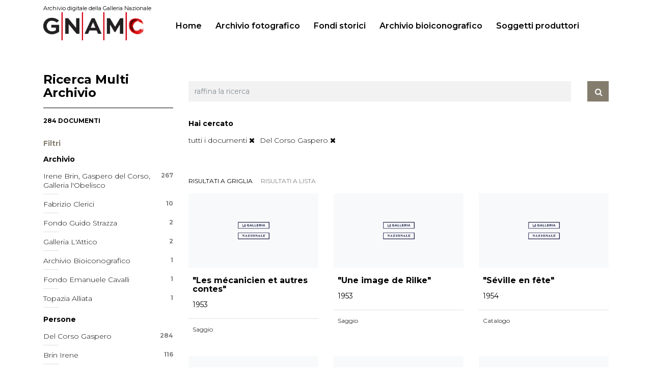

--- FILE ---
content_type: text/html;charset=utf-8
request_url: https://opac.lagallerianazionale.com/gnam-web/home;jsessionid=16461C8D516BDF47F272FAD3E1B5D417/search/result.html?persone_autocomplete=%22Del%20Corso%20Gaspero%22
body_size: 137923
content:
<!DOCTYPE html>
<html lang="it">
	<head>
		<meta charset="utf-8">
<!-- Always force latest IE rendering engine (even in intranet) & Chrome Frame
Remove this if you use the .htaccess -->
<meta charset="utf-8">
<meta http-equiv="X-UA-Compatible" content="IE=edge">
<meta name="viewport" content="width=device-width, initial-scale=1">
<meta name="description" content="">
<meta name="author" content="">





<title> GNAM - Opac Galleria Nazionale di Arte Moderna</title>
<!-- CSS -->
<link href="/gnam-front/css/bootstrap.min.css" rel="stylesheet">
<link href="/gnam-front/css/regesta.css" rel="stylesheet">
<link href="/gnam-front/css/new-css-opac.css" rel="stylesheet">
<link href="/gnam-front/css/font-awesome.min.css" rel="stylesheet">
<link href="/gnam-front/css/jquery-ui-1.10.4.css" rel="stylesheet">
<link href="/gnam-front/view/dist/viewer.css" rel="stylesheet">

<link rel="preconnect" href="https://fonts.googleapis.com">
<link rel="preconnect" href="https://fonts.gstatic.com" crossorigin>
<link href="https://fonts.googleapis.com/css2?family=Montserrat:ital,wght@0,100..900;1,100..900&display=swap" rel="stylesheet">

<script src="/gnam-front/js/jquery-1.11.3.min.js"></script>
<script src="/gnam-front/js/jquery-ui-1.10.4.min.js"></script>
<script src="/gnam-front/js/jquery-ias.min.js" ></script>
<script src="/gnam-front/js/popper.min.js" ></script>
<script src="/gnam-front/js/bootstrap.min.js"></script>
<script src="/gnam-front/view/dist/viewer.js"></script>
<script src="/gnam-front/js/search.js"></script>
<script src="/gnam-front/js/jquery.mark.min.js"></script>
<script src="/gnam-front/js/highlight.js"></script>

 <script type="text/javascript">
	jQuery(document).ready(function() {
		//Clear della textearea se click on newsearch
		$("#newSearch").click(function() {
 			$("#myTextArea").text("");
 		});

 			
   var jsonVal = jQuery.parseJSON('{"jsonVal":{"query":"*:*","startDate":"","endDate":"","fieldDate":"dataNormal","_perPage":20,"persone_autocomplete":"\\"Del Corso Gaspero\\""}}');
  var jsonMapArchive = jQuery.parseJSON("{\"xDamsHist\":\"Antonio Maraini\"}");
 
 var jsonMapExtraField = jQuery.parseJSON("{\"xDamsHist\":\"Antonio Maraini\"}");
   eval("jsonMapExtraField['*:*']='tutti i documenti'");
   jQuery.each(jsonVal.jsonVal, function(k, v) {
           if(k!='fieldDate' && k!='_perPage' && (v+"").indexOf("archiveName_string:")==-1 && (v+"").indexOf(" OR ")==-1 && k!='archiveName_' && k!='collanaName_text' && k!='attachmentMisc' && k!='alias_floorLook'){
                   if(jQuery.isArray(v)){
            		  	   jQuery.each(v, function(i, val) {
            		  	     var myValue="";
            		  	      try{
				              val =  val.replace(/"/g, '');
				             }catch(e){
				             
				             }
							
            		  	     if(jsonMapArchive[val]){
            		  	      	myValue = jsonMapArchive[val];
            		  	     }else{
            		  	    	myValue = val;
            		  	     }
            		  	     if(myValue==val){
            		  	     if(jsonMapExtraField[val]){
            		  	      	myValue = jsonMapExtraField[val];
            		  	     }else{
            		  	    	myValue = val;
            		  	     }
            		  	     }
            		  	     if(val!=""){
            		  	  
           			   	      $('#jsonVal').append("<a href=\"#none\" class=\"filtroAttivo removeJSonVal list-group-item list-group-item-action flex-column align-items-start\" name-field=\""+k+"\" data-val=\""+escape(val)+"\" alt=\" Rimuovi \" title=\" Rimuovi \"> <div class=\"d-flex w-100 justify-content-between\"><h5 class=\"mb-1\">  "+myValue+"  <i class=\"fa fa-times\" aria-hidden=\"true\"></i></h5></div> </a></li>");
            			   	  	
             			     	
            			   	  jQuery(true)
            			   	  //alert([test]);
            			   	 }
            		       });
        		   }else{
				            //alert("vvvv"+v)
				             try{
				              v =  v.replace(/"/g, '');
				             }catch(e){
				             
				             }
							
            		 	 	 var myValue="";
            		  	     if(jsonMapArchive[v]){
            		  	     	myValue = jsonMapArchive[v];
            		  	     }else{
            		  	    	myValue = v;
            		  	     }
            		  	     if(myValue==v){
                		  	     if(jsonMapExtraField[v]){
                		  	     	myValue = jsonMapExtraField[v];
                		  	     }else{
                		  	    	myValue = v;
                		  	     }	
            		  	     }
            			     if(v!=""){
            			       
            			     	$('#jsonVal').append("<a href=\"#none\" class=\" filtroAttivo removeJSonVal list-group-item list-group-item-action flex-column align-items-start\" name-field=\""+k+"\" data-val=\""+escape(v)+"\" alt=\" Rimuovi \" title=\" Rimuovi \"> <div class=\"d-flex w-100 justify-content-between\"><h5 class=\"mb-1\"> "+myValue+" <i class=\"fa fa-times\" aria-hidden=\"true\"></i> </h5></div> </a></li>");
             			     	
             			     }
        		   }
          }
	});
	
    $("[data-checked='true']").click(function() {
   //alert("dddd"+$(this).attr('data-val'));
   try{
 	var dataVal = unescape($(this).attr('data-extra'));
 	var nameField = unescape($(this).attr('id'));
		
	jQuery.each(jsonVal.jsonVal, function(k, v) {
      if(nameField==k){
		   
		   if(jQuery.isArray(v)){
		  	   jQuery.each(v, function(i, val) {
 					if(val==dataVal){
 						v.splice(i,1);
 					}
		       });
		   }else{
			   	delete jsonVal.jsonVal[nameField];
		   }
      }
	});
 	
	$('textarea[name="jsonVal"]').text(JSON.stringify(jsonVal));
	$('#form-'+nameField).remove();
	
	
	$(this).parent().remove();
	//if(confirm()){
	$('#freeForm').submit();
	//}
	
	}catch(e){}
	});
   
   $(".removeJSonVal").click(function() {
   
   try{
 	var dataVal = unescape($(this).attr('data-val'));
 	var nameField = unescape($(this).attr('name-field'));
		
	jQuery.each(jsonVal.jsonVal, function(k, v) {
      if(nameField==k){
		   if(jQuery.isArray(v)){
		  	   jQuery.each(v, function(i, val) {
		  	   		//console.debug(val+" - "+dataVal);
 					if(val==dataVal){
 						v.splice(i,1);
 					}
 					if(val==('"'+dataVal+'"')){
 						v.splice(i,1);
 					}
		       });
		   }else{
			   	delete jsonVal.jsonVal[nameField];
		   }
      }
	});
 	
	$('textarea[name="jsonVal"]').text(JSON.stringify(jsonVal));
	//alert(JSON.stringify(jsonVal));
	$(this).parent().remove();
	//if(confirm()){
	$('#freeForm').submit();
	//}
	
	}catch(e){}
	});
	
	
   $(".ordinaPer").click(function() {
   	   	   		

	$('#freeForm').append('<input type="hidden" name="orderBy" value="'+$(this).attr("data-sort")+'"/>');
	$('#freeForm').append('<input type="hidden" name="orderType" value="desc"/>');
	//$('#freeForm').append('<input type="hidden" name="archiveName" value=""/>');
    $('#freeForm').submit();
   });
    
   
    	   jQuery("a[data-sort='$queryBean.orderBy'] > img").attr('src','/gnam-front/img/icon-bluearrowUp.png')
	   jQuery("a[data-sort='$queryBean.orderBy']").addClass('orderOn');
   	   	
$("input[name='startDate'],input[name='endDate']").keydown(function(event) {
 if ( event.keyCode == 46 || event.keyCode == 8 || event.keyCode == 9 || event.keyCode == 27 || event.keyCode == 13 || 
      (event.keyCode == 65 && event.ctrlKey === true) || 
      (event.keyCode >= 35 && event.keyCode <= 39)) {
             return;
 } else {
        if (event.shiftKey || (event.keyCode < 48 || event.keyCode > 57) && (event.keyCode < 96 || event.keyCode > 105 )) {
             if(event.keyCode!=55){
           		 event.preventDefault(); 
             }
        }
    }
});
try{
$("a").click(function() {
	if($(this).attr('href')!=undefined){
 	if($(this).attr('href').indexOf('detail')!=-1 || $(this).attr('href').indexOf('tree')!=-1 && ('textarea[name="jsonVal"]').val().indexOf('undefined')==-1){
 		 $(this).attr('href', function(i, h) {
			     return h + (h.indexOf('?') != -1 ? "&jsonVal="+$('textarea[name="jsonVal"]').val() : "?jsonVal="+$('textarea[name="jsonVal"]').val());
   		 });
	}	
	}
});
}catch(e){

}

try{
$(".viewValSplit").click(function() {
 	$(this).attr('href', function(i, h) {
		var addPar = "";
		 			addPar = "&startPage=0";
			 	return h + (h.indexOf('?') != -1 ? "&jsonVal="+$('textarea[name="jsonVal"]').val()+addPar : "?jsonVal="+$('textarea[name="jsonVal"]').val()+addPar);
	});
});
}catch(e){

}



$(".advancedSearch").click(function(){
	var clickVar = $(this);
	clickVar.addClass('topAvanzataBgr');
	$(this).next(".intBoxAvanzata").slideToggle('slow', function() {
	if($(this).is(":hidden")){
		clickVar.removeClass('topAvanzataBgr');
	}
  	});
});


 		//Filtri
 		jQuery(".filterValue").click(function() {
			if($(this).attr('id')=="archiveName_string" || $(this).attr('id')=="collanaName"){
					$('#freeForm').append("<textarea name="+$(this).attr('id')+" style=\"display:none;\">"+$(this).attr('data-extra')+"</textarea>");
			}else if($(this).attr('data-extra')!="" && $(this).attr('data-extra')!=undefined){
				//	alert("aaa: "+$(this).attr('data-extra'));
				    $("textarea[name='"+$(this).attr('id')+"']").remove();
			 		$('#freeForm').append("<textarea name="+$(this).attr('id')+" style=\"display:none;visibility:hidden;\">"+$(this).attr('data-extra')+"</textarea>");
			}else{
					$('#freeForm').append("<textarea name="+$(this).attr('id')+" style=\"display:none;\">\""+$(this).clone().children().remove().end().text()+"\"</textarea>");
			}
			var idActiveFilter="form-"+$(this).attr('id');
			var myActiveFilter = "<input type=\"hidden\" name=\"activeFilter\" id=\""+idActiveFilter+"\" value=\""+$(this).attr('id')+"\">";
				//console.debug(jQuery('#'+idActiveFilter).length);
				if(jQuery('#'+idActiveFilter).length!=1){
					$('#freeForm').append(myActiveFilter);
				}

			    //alert($('#freeForm').html());
				//$("#freeForm :input[value!='']").remove()
				 $('#freeForm').submit();
			});

 		//Submit onclick sull icona lente di ingrandimento
        jQuery(".glyphicon.glyphicon-search").click(function() {
        	$('#freeForm').submit();
        });

 		//Carica altri filtri
		jQuery(".otherKey").click(function() {
			var myValSpan = jQuery(this).text();
			if(myValSpan.indexOf('carica')!=-1){

				jQuery(this).parent("li").nextAll("li").removeClass('hidden');
				jQuery(this).html(jQuery(this).html().replace("carica altri","nascondi"));
			}else{
				jQuery(this).parent("li").nextAll("li").addClass('hidden');
				jQuery(this).html(jQuery(this).html().replace("nascondi","carica altri"));
			}
 		});



		//IT - EN
        jQuery(".toIT").click(function(){
        	var url = window.location.href;
        	window.location.href = updateURLParameter(url,"lang","it")
        })
        jQuery(".toEN").click(function(){
        	var url = window.location.href;
        	window.location.href = updateURLParameter(url,"lang","en")
        })
       	if(window.location.href.indexOf("detail") > -1){
			var optionsView = {movable:true};
			var viewer = new Viewer(document.getElementById('viewer'), optionsView);
		}
        var ias = jQuery.ias({
		  container:  '.list-esito',
		  item:       '.list-group-archivi',
		  pagination: '.pagination',
		  next:       '.nextPag'
		});


		// Add a loader image which is displayed during loading
		ias.extension(new IASSpinnerExtension());

		// Add a link after page 2 which has to be clicked to load the next page
		ias.extension(new IASTriggerExtension({text: 'Carica pi&ugrave; elementi',offset: 2}));

		// Add a text when there are no more pages left to load
		ias.extension(new IASNoneLeftExtension({text: "You reached the end"}));



	}); //Chiudo document Ready

	//Funzione IT-EN
 	function updateURLParameter(url, param, paramVal)
 	{
 	    var TheAnchor = null;
 	    var newAdditionalURL = "";
 	    var tempArray = url.split("?");
 	    var baseURL = tempArray[0];
 	    var additionalURL = tempArray[1];
 	    var temp = "";

 	    if (additionalURL)
 	    {
 	        var tmpAnchor = additionalURL.split("#");
 	        var TheParams = tmpAnchor[0];
 	            TheAnchor = tmpAnchor[1];
 	        if(TheAnchor)
 	            additionalURL = TheParams;

 	        tempArray = additionalURL.split("&");

 	        for (i=0; i<tempArray.length; i++)
 	        {
 	            if(tempArray[i].split('=')[0] != param)
 	            {
 	                newAdditionalURL += temp + tempArray[i];
 	                temp = "&";
 	            }
 	        }
 	    }
 	    else
 	    {
 	        var tmpAnchor = baseURL.split("#");
 	        var TheParams = tmpAnchor[0];
 	            TheAnchor  = tmpAnchor[1];

 	        if(TheParams)
 	            baseURL = TheParams;
 	    }

 	    if(TheAnchor)
 	        paramVal += "#" + TheAnchor;

 	    var rows_txt = temp + "" + param + "=" + paramVal;
 	    return baseURL + "?" + newAdditionalURL + rows_txt;
 	}

 function createCookie(name, value, days) {
    var expires;

    if (days) {
        var date = new Date();
        date.setTime(date.getTime() + (days * 24 * 60 * 60 * 1000));
        expires = "; expires=" + date.toGMTString();
    } else {
        expires = "";
    }
    document.cookie = encodeURIComponent(name) + "=" + encodeURIComponent(value) + expires + "; path=/";
}

function readCookie(name) {
    var nameEQ = encodeURIComponent(name) + "=";
    var ca = document.cookie.split(';');
    for (var i = 0; i < ca.length; i++) {
        var c = ca[i];
        while (c.charAt(0) === ' ') c = c.substring(1, c.length);
        if (c.indexOf(nameEQ) === 0) return decodeURIComponent(c.substring(nameEQ.length, c.length));
    }
    return null;
}

function eraseCookie(name) {
    createCookie(name, "", -1);
}

function eraseSearchCookies() {
    createCookie(name, "", -1);
	$.each(document.cookie.split(/; */), function()  {
          var splitCookie = this.split('=');
		  if(splitCookie[0].indexOf('back_')!=-1)
		 	 createCookie(splitCookie[0], "", -1);
        });
}

function printSearchCookies(){
 		$('.container').append('<form role="form" class="mBottom30" action="'+readCookie('back_url')+'" id="freeForm" style="display:none;"/>');
        $.each(document.cookie.split(/; */), function()  {
          var splitCookie = this.split('=');
		  if(splitCookie[0].indexOf('back_')!=-1 && splitCookie[0]!='back_url'){
			$('#freeForm').append('<textarea name="'+splitCookie[0].replace(/back_/g, '')+'">'+unescape(splitCookie[1])+'</textarea>');
		  //	console.log(splitCookie[0]+'='+splitCookie[1])
		  }

        });
}

 </script>
 	</head>
	<body>
		
		<nav class="navbar navbar-expand-lg navbar-dark bg-dark nav-menu">

	<div class="container">
		<!--a class="navbar-brand">
            <h1>Archivio digitale<br> della Galleria Nazionale</h1>
        </a-->
		<a class="navbar-brand" href="https://gnamc.cultura.gov.it/" target="_blank" ><span>Archivio digitale della Galleria Nazionale</span><img src="/gnam-front/img/new-style/logo-gnam.png" width="200"></a>
		<button class="navbar-toggler" type="button" data-toggle="collapse" data-target="#navbarNav" aria-controls="navbarNav" aria-expanded="false" aria-label="Toggle navigation">
			<span class="navbar-toggler-icon-custom"></span>
		</button>
		<div class="collapse navbar-collapse" id="navbarNav">
			<ul class="navbar-nav nav-pills">
												<li class="nav-item active">
					<a class="nav-link" href="/gnam-web/;jsessionid=8F4FCD777F7FC40531D4D8DFE3AD7ECB">Home <span class="sr-only">(current)</span></a>
				</li>
				<li class="nav-item ">
					<a class="nav-link" href="/gnam-web/fotografico;jsessionid=8F4FCD777F7FC40531D4D8DFE3AD7ECB">Archivio fotografico</a>
				</li>
				<li class="nav-item ">
					<a class="nav-link" href="/gnam-web/fondi;jsessionid=8F4FCD777F7FC40531D4D8DFE3AD7ECB">Fondi storici</a>
				</li>
				<li class="nav-item ">
					<a class="nav-link" href="/gnam-web/bio;jsessionid=8F4FCD777F7FC40531D4D8DFE3AD7ECB">Archivio bioiconografico</a>
				</li>
				<li class="nav-item ">
					<a class="nav-link" href="/gnam-web/soggetti;jsessionid=8F4FCD777F7FC40531D4D8DFE3AD7ECB">Soggetti produttori</a>
				</li>
			</ul>
		</div>

	</div>

</nav>


		
<div class="container">
	<div class="row">
	<div class="col-md-3 col-xs-12">
	<hr class="spacer2rem-top">
		<h4>Ricerca Multi Archivio</h4>
	
	
	<hr>
	
	
	
	
	    	 	<small class="number">284 documenti  </small>
    	


 

	
	
	<h5>Filtri</h5>
			<div class="wrap-filtri">
			
			<h6 class="h-filtri">Archivio</h6>
	
			<div class="list-group">
															<a href="#n" id="archiveDescr_string" data-extra="&quot;Irene Brin, Gaspero del Corso, Galleria l'Obelisco&quot;" class="list-group-item list-group-item-action flex-column align-items-start filterValue">
							<div class="d-flex w-100 justify-content-between">
								<h5 class="mb-1">Irene Brin, Gaspero del Corso, Galleria l'Obelisco</h5>
								<small>267</small>
							</div>
						</a>
																				<a href="#n" id="archiveDescr_string" data-extra="&quot;Fabrizio Clerici&quot;" class="list-group-item list-group-item-action flex-column align-items-start filterValue">
							<div class="d-flex w-100 justify-content-between">
								<h5 class="mb-1">Fabrizio Clerici</h5>
								<small>10</small>
							</div>
						</a>
																				<a href="#n" id="archiveDescr_string" data-extra="&quot;Fondo Guido Strazza&quot;" class="list-group-item list-group-item-action flex-column align-items-start filterValue">
							<div class="d-flex w-100 justify-content-between">
								<h5 class="mb-1">Fondo Guido Strazza</h5>
								<small>2</small>
							</div>
						</a>
																				<a href="#n" id="archiveDescr_string" data-extra="&quot;Galleria L'Attico&quot;" class="list-group-item list-group-item-action flex-column align-items-start filterValue">
							<div class="d-flex w-100 justify-content-between">
								<h5 class="mb-1">Galleria L'Attico</h5>
								<small>2</small>
							</div>
						</a>
																				<a href="#n" id="archiveDescr_string" data-extra="&quot;Archivio Bioiconografico&quot;" class="list-group-item list-group-item-action flex-column align-items-start filterValue">
							<div class="d-flex w-100 justify-content-between">
								<h5 class="mb-1">Archivio Bioiconografico</h5>
								<small>1</small>
							</div>
						</a>
																				<a href="#n" id="archiveDescr_string" data-extra="&quot;Fondo Emanuele Cavalli&quot;" class="list-group-item list-group-item-action flex-column align-items-start filterValue">
							<div class="d-flex w-100 justify-content-between">
								<h5 class="mb-1">Fondo Emanuele Cavalli</h5>
								<small>1</small>
							</div>
						</a>
																				<a href="#n" id="archiveDescr_string" data-extra="&quot;Topazia Alliata&quot;" class="list-group-item list-group-item-action flex-column align-items-start filterValue">
							<div class="d-flex w-100 justify-content-between">
								<h5 class="mb-1">Topazia Alliata</h5>
								<small>1</small>
							</div>
						</a>
												</div>
			
					</div>
		
			<div class="wrap-filtri">
			
			<h6 class="h-filtri">Persone</h6>
	
			<div class="list-group">
															<a href="#n" id="persone_autocomplete" data-extra="&quot;Del Corso Gaspero&quot;" class="list-group-item list-group-item-action flex-column align-items-start filterValue">
							<div class="d-flex w-100 justify-content-between">
								<h5 class="mb-1">Del Corso Gaspero</h5>
								<small>284</small>
							</div>
						</a>
																				<a href="#n" id="persone_autocomplete" data-extra="&quot;Brin Irene&quot;" class="list-group-item list-group-item-action flex-column align-items-start filterValue">
							<div class="d-flex w-100 justify-content-between">
								<h5 class="mb-1">Brin Irene</h5>
								<small>116</small>
							</div>
						</a>
																				<a href="#n" id="persone_autocomplete" data-extra="&quot;Pedriali Dino&quot;" class="list-group-item list-group-item-action flex-column align-items-start filterValue">
							<div class="d-flex w-100 justify-content-between">
								<h5 class="mb-1">Pedriali Dino</h5>
								<small>9</small>
							</div>
						</a>
																				<a href="#n" id="persone_autocomplete" data-extra="&quot;Bellici Cesare&quot;" class="list-group-item list-group-item-action flex-column align-items-start filterValue">
							<div class="d-flex w-100 justify-content-between">
								<h5 class="mb-1">Bellici Cesare</h5>
								<small>6</small>
							</div>
						</a>
																				<a href="#n" id="persone_autocomplete" data-extra="&quot;Krause Gerhard&quot;" class="list-group-item list-group-item-action flex-column align-items-start filterValue">
							<div class="d-flex w-100 justify-content-between">
								<h5 class="mb-1">Krause Gerhard</h5>
								<small>6</small>
							</div>
						</a>
																				<a href="#n" id="persone_autocomplete" data-extra="&quot;De Chirico Giorgio&quot;" class="list-group-item list-group-item-action flex-column align-items-start filterValue">
							<div class="d-flex w-100 justify-content-between">
								<h5 class="mb-1">De Chirico Giorgio</h5>
								<small>5</small>
							</div>
						</a>
																				<a href="#n" id="persone_autocomplete" data-extra="&quot;Di Bella Alfio&quot;" class="list-group-item list-group-item-action flex-column align-items-start filterValue">
							<div class="d-flex w-100 justify-content-between">
								<h5 class="mb-1">Di Bella Alfio</h5>
								<small>5</small>
							</div>
						</a>
																				<a href="#n" id="persone_autocomplete" data-extra="&quot;Vespignani Renzo&quot;" class="list-group-item list-group-item-action flex-column align-items-start filterValue">
							<div class="d-flex w-100 justify-content-between">
								<h5 class="mb-1">Vespignani Renzo</h5>
								<small>5</small>
							</div>
						</a>
																				<a href="#n" id="persone_autocomplete" data-extra="&quot;Afro&quot;" class="list-group-item list-group-item-action flex-column align-items-start filterValue">
							<div class="d-flex w-100 justify-content-between">
								<h5 class="mb-1">Afro</h5>
								<small>4</small>
							</div>
						</a>
																				<a href="#n" id="persone_autocomplete" data-extra="&quot;Calabria Ennio&quot;" class="list-group-item list-group-item-action flex-column align-items-start filterValue">
							<div class="d-flex w-100 justify-content-between">
								<h5 class="mb-1">Calabria Ennio</h5>
								<small>4</small>
							</div>
						</a>
																																																																																																																																																																																																																																																																																																																																																																																																																																																																																																																																																																																																																																																																																																																																																																																																																																																						</div>
			
							<div id="exampleAccordion" data-children=".item" class="link-altri text-right">
					<div class="item">
						<a class="altri" data-toggle="collapse" data-parent="#exampleAccordion" href="#exampleAccordion1" aria-expanded="false" aria-controls="exampleAccordion1">mostra altri</a>
						<div id="exampleAccordion1" class="collapse filtri-accordion" role="tabpanel">
																																																																																																																																																																																													<a href="#n" id="persone_autocomplete" data-extra="&quot;Fini Leonor&quot;" class="list-group-item list-group-item-action flex-column align-items-start filterValue">
										<div class="d-flex w-100 justify-content-between">
											<h5 class="mb-1">Fini Leonor</h5>
											<small>4</small>
										</div>
									</a>
																																<a href="#n" id="persone_autocomplete" data-extra="&quot;Gill Leslie&quot;" class="list-group-item list-group-item-action flex-column align-items-start filterValue">
										<div class="d-flex w-100 justify-content-between">
											<h5 class="mb-1">Gill Leslie</h5>
											<small>4</small>
										</div>
									</a>
																																<a href="#n" id="persone_autocomplete" data-extra="&quot;Balla Giacomo&quot;" class="list-group-item list-group-item-action flex-column align-items-start filterValue">
										<div class="d-flex w-100 justify-content-between">
											<h5 class="mb-1">Balla Giacomo</h5>
											<small>3</small>
										</div>
									</a>
																																<a href="#n" id="persone_autocomplete" data-extra="&quot;Burri Alberto&quot;" class="list-group-item list-group-item-action flex-column align-items-start filterValue">
										<div class="d-flex w-100 justify-content-between">
											<h5 class="mb-1">Burri Alberto</h5>
											<small>3</small>
										</div>
									</a>
																																<a href="#n" id="persone_autocomplete" data-extra="&quot;Caffè Nino&quot;" class="list-group-item list-group-item-action flex-column align-items-start filterValue">
										<div class="d-flex w-100 justify-content-between">
											<h5 class="mb-1">Caffè Nino</h5>
											<small>3</small>
										</div>
									</a>
																																<a href="#n" id="persone_autocomplete" data-extra="&quot;Cagli Corrado&quot;" class="list-group-item list-group-item-action flex-column align-items-start filterValue">
										<div class="d-flex w-100 justify-content-between">
											<h5 class="mb-1">Cagli Corrado</h5>
											<small>3</small>
										</div>
									</a>
																																<a href="#n" id="persone_autocomplete" data-extra="&quot;Calder Alexander&quot;" class="list-group-item list-group-item-action flex-column align-items-start filterValue">
										<div class="d-flex w-100 justify-content-between">
											<h5 class="mb-1">Calder Alexander</h5>
											<small>3</small>
										</div>
									</a>
																																<a href="#n" id="persone_autocomplete" data-extra="&quot;Capogrossi Giuseppe&quot;" class="list-group-item list-group-item-action flex-column align-items-start filterValue">
										<div class="d-flex w-100 justify-content-between">
											<h5 class="mb-1">Capogrossi Giuseppe</h5>
											<small>3</small>
										</div>
									</a>
																																<a href="#n" id="persone_autocomplete" data-extra="&quot;Carandente Giovanni&quot;" class="list-group-item list-group-item-action flex-column align-items-start filterValue">
										<div class="d-flex w-100 justify-content-between">
											<h5 class="mb-1">Carandente Giovanni</h5>
											<small>3</small>
										</div>
									</a>
																																<a href="#n" id="persone_autocomplete" data-extra="&quot;Carrieri Raffaele&quot;" class="list-group-item list-group-item-action flex-column align-items-start filterValue">
										<div class="d-flex w-100 justify-content-between">
											<h5 class="mb-1">Carrieri Raffaele</h5>
											<small>3</small>
										</div>
									</a>
																																<a href="#n" id="persone_autocomplete" data-extra="&quot;Caruso Bruno&quot;" class="list-group-item list-group-item-action flex-column align-items-start filterValue">
										<div class="d-flex w-100 justify-content-between">
											<h5 class="mb-1">Caruso Bruno</h5>
											<small>3</small>
										</div>
									</a>
																																<a href="#n" id="persone_autocomplete" data-extra="&quot;Gentilini Franco&quot;" class="list-group-item list-group-item-action flex-column align-items-start filterValue">
										<div class="d-flex w-100 justify-content-between">
											<h5 class="mb-1">Gentilini Franco</h5>
											<small>3</small>
										</div>
									</a>
																																<a href="#n" id="persone_autocomplete" data-extra="&quot;Lepri Stanislao&quot;" class="list-group-item list-group-item-action flex-column align-items-start filterValue">
										<div class="d-flex w-100 justify-content-between">
											<h5 class="mb-1">Lepri Stanislao</h5>
											<small>3</small>
										</div>
									</a>
																																<a href="#n" id="persone_autocomplete" data-extra="&quot;Levi Carlo&quot;" class="list-group-item list-group-item-action flex-column align-items-start filterValue">
										<div class="d-flex w-100 justify-content-between">
											<h5 class="mb-1">Levi Carlo</h5>
											<small>3</small>
										</div>
									</a>
																																<a href="#n" id="persone_autocomplete" data-extra="&quot;Martinucci Gianni&quot;" class="list-group-item list-group-item-action flex-column align-items-start filterValue">
										<div class="d-flex w-100 justify-content-between">
											<h5 class="mb-1">Martinucci Gianni</h5>
											<small>3</small>
										</div>
									</a>
																																<a href="#n" id="persone_autocomplete" data-extra="&quot;Muccini Marcello&quot;" class="list-group-item list-group-item-action flex-column align-items-start filterValue">
										<div class="d-flex w-100 justify-content-between">
											<h5 class="mb-1">Muccini Marcello</h5>
											<small>3</small>
										</div>
									</a>
																																<a href="#n" id="persone_autocomplete" data-extra="&quot;Pompa Gaetano&quot;" class="list-group-item list-group-item-action flex-column align-items-start filterValue">
										<div class="d-flex w-100 justify-content-between">
											<h5 class="mb-1">Pompa Gaetano</h5>
											<small>3</small>
										</div>
									</a>
																																<a href="#n" id="persone_autocomplete" data-extra="&quot;Proust Marcel&quot;" class="list-group-item list-group-item-action flex-column align-items-start filterValue">
										<div class="d-flex w-100 justify-content-between">
											<h5 class="mb-1">Proust Marcel</h5>
											<small>3</small>
										</div>
									</a>
																																<a href="#n" id="persone_autocomplete" data-extra="&quot;Angoletta Bruno&quot;" class="list-group-item list-group-item-action flex-column align-items-start filterValue">
										<div class="d-flex w-100 justify-content-between">
											<h5 class="mb-1">Angoletta Bruno</h5>
											<small>2</small>
										</div>
									</a>
																																<a href="#n" id="persone_autocomplete" data-extra="&quot;Argan Giulio Carlo&quot;" class="list-group-item list-group-item-action flex-column align-items-start filterValue">
										<div class="d-flex w-100 justify-content-between">
											<h5 class="mb-1">Argan Giulio Carlo</h5>
											<small>2</small>
										</div>
									</a>
																																<a href="#n" id="persone_autocomplete" data-extra="&quot;Bass Warren&quot;" class="list-group-item list-group-item-action flex-column align-items-start filterValue">
										<div class="d-flex w-100 justify-content-between">
											<h5 class="mb-1">Bass Warren</h5>
											<small>2</small>
										</div>
									</a>
																																<a href="#n" id="persone_autocomplete" data-extra="&quot;Berman Eugene&quot;" class="list-group-item list-group-item-action flex-column align-items-start filterValue">
										<div class="d-flex w-100 justify-content-between">
											<h5 class="mb-1">Berman Eugene</h5>
											<small>2</small>
										</div>
									</a>
																																<a href="#n" id="persone_autocomplete" data-extra="&quot;Brown Carlyle&quot;" class="list-group-item list-group-item-action flex-column align-items-start filterValue">
										<div class="d-flex w-100 justify-content-between">
											<h5 class="mb-1">Brown Carlyle</h5>
											<small>2</small>
										</div>
									</a>
																																<a href="#n" id="persone_autocomplete" data-extra="&quot;Bucarelli Palma&quot;" class="list-group-item list-group-item-action flex-column align-items-start filterValue">
										<div class="d-flex w-100 justify-content-between">
											<h5 class="mb-1">Bucarelli Palma</h5>
											<small>2</small>
										</div>
									</a>
																																<a href="#n" id="persone_autocomplete" data-extra="&quot;Clerici Fabrizio&quot;" class="list-group-item list-group-item-action flex-column align-items-start filterValue">
										<div class="d-flex w-100 justify-content-between">
											<h5 class="mb-1">Clerici Fabrizio</h5>
											<small>2</small>
										</div>
									</a>
																																<a href="#n" id="persone_autocomplete" data-extra="&quot;Cocteau Jean&quot;" class="list-group-item list-group-item-action flex-column align-items-start filterValue">
										<div class="d-flex w-100 justify-content-between">
											<h5 class="mb-1">Cocteau Jean</h5>
											<small>2</small>
										</div>
									</a>
																																<a href="#n" id="persone_autocomplete" data-extra="&quot;Colla Ettore&quot;" class="list-group-item list-group-item-action flex-column align-items-start filterValue">
										<div class="d-flex w-100 justify-content-between">
											<h5 class="mb-1">Colla Ettore</h5>
											<small>2</small>
										</div>
									</a>
																																<a href="#n" id="persone_autocomplete" data-extra="&quot;Courtney-Clarke Margherita&quot;" class="list-group-item list-group-item-action flex-column align-items-start filterValue">
										<div class="d-flex w-100 justify-content-between">
											<h5 class="mb-1">Courtney-Clarke Margherita</h5>
											<small>2</small>
										</div>
									</a>
																																<a href="#n" id="persone_autocomplete" data-extra="&quot;D'Ors Eugenio&quot;" class="list-group-item list-group-item-action flex-column align-items-start filterValue">
										<div class="d-flex w-100 justify-content-between">
											<h5 class="mb-1">D'Ors Eugenio</h5>
											<small>2</small>
										</div>
									</a>
																																<a href="#n" id="persone_autocomplete" data-extra="&quot;Dalì Salvador&quot;" class="list-group-item list-group-item-action flex-column align-items-start filterValue">
										<div class="d-flex w-100 justify-content-between">
											<h5 class="mb-1">Dalì Salvador</h5>
											<small>2</small>
										</div>
									</a>
																																<a href="#n" id="persone_autocomplete" data-extra="&quot;Ernst Max&quot;" class="list-group-item list-group-item-action flex-column align-items-start filterValue">
										<div class="d-flex w-100 justify-content-between">
											<h5 class="mb-1">Ernst Max</h5>
											<small>2</small>
										</div>
									</a>
																																<a href="#n" id="persone_autocomplete" data-extra="&quot;Foppiani Gustavo&quot;" class="list-group-item list-group-item-action flex-column align-items-start filterValue">
										<div class="d-flex w-100 justify-content-between">
											<h5 class="mb-1">Foppiani Gustavo</h5>
											<small>2</small>
										</div>
									</a>
																																<a href="#n" id="persone_autocomplete" data-extra="&quot;Guttuso Mimise&quot;" class="list-group-item list-group-item-action flex-column align-items-start filterValue">
										<div class="d-flex w-100 justify-content-between">
											<h5 class="mb-1">Guttuso Mimise</h5>
											<small>2</small>
										</div>
									</a>
																																<a href="#n" id="persone_autocomplete" data-extra="&quot;Guttuso Renato&quot;" class="list-group-item list-group-item-action flex-column align-items-start filterValue">
										<div class="d-flex w-100 justify-content-between">
											<h5 class="mb-1">Guttuso Renato</h5>
											<small>2</small>
										</div>
									</a>
																																<a href="#n" id="persone_autocomplete" data-extra="&quot;Montale Eugenio&quot;" class="list-group-item list-group-item-action flex-column align-items-start filterValue">
										<div class="d-flex w-100 justify-content-between">
											<h5 class="mb-1">Montale Eugenio</h5>
											<small>2</small>
										</div>
									</a>
																																<a href="#n" id="persone_autocomplete" data-extra="&quot;Montanelli Indro&quot;" class="list-group-item list-group-item-action flex-column align-items-start filterValue">
										<div class="d-flex w-100 justify-content-between">
											<h5 class="mb-1">Montanelli Indro</h5>
											<small>2</small>
										</div>
									</a>
																																<a href="#n" id="persone_autocomplete" data-extra="&quot;Morandi Giorgio&quot;" class="list-group-item list-group-item-action flex-column align-items-start filterValue">
										<div class="d-flex w-100 justify-content-between">
											<h5 class="mb-1">Morandi Giorgio</h5>
											<small>2</small>
										</div>
									</a>
																																<a href="#n" id="persone_autocomplete" data-extra="&quot;Mosca Ivan&quot;" class="list-group-item list-group-item-action flex-column align-items-start filterValue">
										<div class="d-flex w-100 justify-content-between">
											<h5 class="mb-1">Mosca Ivan</h5>
											<small>2</small>
										</div>
									</a>
																																<a href="#n" id="persone_autocomplete" data-extra="&quot;Munari Bruno&quot;" class="list-group-item list-group-item-action flex-column align-items-start filterValue">
										<div class="d-flex w-100 justify-content-between">
											<h5 class="mb-1">Munari Bruno</h5>
											<small>2</small>
										</div>
									</a>
																																<a href="#n" id="persone_autocomplete" data-extra="&quot;Mussa Italo&quot;" class="list-group-item list-group-item-action flex-column align-items-start filterValue">
										<div class="d-flex w-100 justify-content-between">
											<h5 class="mb-1">Mussa Italo</h5>
											<small>2</small>
										</div>
									</a>
																																<a href="#n" id="persone_autocomplete" data-extra="&quot;Pagliacci Aldo&quot;" class="list-group-item list-group-item-action flex-column align-items-start filterValue">
										<div class="d-flex w-100 justify-content-between">
											<h5 class="mb-1">Pagliacci Aldo</h5>
											<small>2</small>
										</div>
									</a>
																																<a href="#n" id="persone_autocomplete" data-extra="&quot;Pallavicini Federico&quot;" class="list-group-item list-group-item-action flex-column align-items-start filterValue">
										<div class="d-flex w-100 justify-content-between">
											<h5 class="mb-1">Pallavicini Federico</h5>
											<small>2</small>
										</div>
									</a>
																																<a href="#n" id="persone_autocomplete" data-extra="&quot;Perez Augusto&quot;" class="list-group-item list-group-item-action flex-column align-items-start filterValue">
										<div class="d-flex w-100 justify-content-between">
											<h5 class="mb-1">Perez Augusto</h5>
											<small>2</small>
										</div>
									</a>
																																<a href="#n" id="persone_autocomplete" data-extra="&quot;Russo Antonio&quot;" class="list-group-item list-group-item-action flex-column align-items-start filterValue">
										<div class="d-flex w-100 justify-content-between">
											<h5 class="mb-1">Russo Antonio</h5>
											<small>2</small>
										</div>
									</a>
																																<a href="#n" id="persone_autocomplete" data-extra="&quot;Sironi Mario&quot;" class="list-group-item list-group-item-action flex-column align-items-start filterValue">
										<div class="d-flex w-100 justify-content-between">
											<h5 class="mb-1">Sironi Mario</h5>
											<small>2</small>
										</div>
									</a>
																																<a href="#n" id="persone_autocomplete" data-extra="&quot;Souday Paul&quot;" class="list-group-item list-group-item-action flex-column align-items-start filterValue">
										<div class="d-flex w-100 justify-content-between">
											<h5 class="mb-1">Souday Paul</h5>
											<small>2</small>
										</div>
									</a>
																																<a href="#n" id="persone_autocomplete" data-extra="&quot;Tchelitchew Pavel&quot;" class="list-group-item list-group-item-action flex-column align-items-start filterValue">
										<div class="d-flex w-100 justify-content-between">
											<h5 class="mb-1">Tchelitchew Pavel</h5>
											<small>2</small>
										</div>
									</a>
																																<a href="#n" id="persone_autocomplete" data-extra="&quot;Tornabuoni Lorenzo&quot;" class="list-group-item list-group-item-action flex-column align-items-start filterValue">
										<div class="d-flex w-100 justify-content-between">
											<h5 class="mb-1">Tornabuoni Lorenzo</h5>
											<small>2</small>
										</div>
									</a>
																																<a href="#n" id="persone_autocomplete" data-extra="&quot;Trucchi Lorenza&quot;" class="list-group-item list-group-item-action flex-column align-items-start filterValue">
										<div class="d-flex w-100 justify-content-between">
											<h5 class="mb-1">Trucchi Lorenza</h5>
											<small>2</small>
										</div>
									</a>
																																<a href="#n" id="persone_autocomplete" data-extra="&quot;Ungaretti Giuseppe&quot;" class="list-group-item list-group-item-action flex-column align-items-start filterValue">
										<div class="d-flex w-100 justify-content-between">
											<h5 class="mb-1">Ungaretti Giuseppe</h5>
											<small>2</small>
										</div>
									</a>
																																<a href="#n" id="persone_autocomplete" data-extra="&quot;Veneziani Federico&quot;" class="list-group-item list-group-item-action flex-column align-items-start filterValue">
										<div class="d-flex w-100 justify-content-between">
											<h5 class="mb-1">Veneziani Federico</h5>
											<small>2</small>
										</div>
									</a>
																																<a href="#n" id="persone_autocomplete" data-extra="&quot;Visconti Luchino&quot;" class="list-group-item list-group-item-action flex-column align-items-start filterValue">
										<div class="d-flex w-100 justify-content-between">
											<h5 class="mb-1">Visconti Luchino</h5>
											<small>2</small>
										</div>
									</a>
																																<a href="#n" id="persone_autocomplete" data-extra="&quot;Aalto Alvar&quot;" class="list-group-item list-group-item-action flex-column align-items-start filterValue">
										<div class="d-flex w-100 justify-content-between">
											<h5 class="mb-1">Aalto Alvar</h5>
											<small>1</small>
										</div>
									</a>
																																<a href="#n" id="persone_autocomplete" data-extra="&quot;Acampora Nino&quot;" class="list-group-item list-group-item-action flex-column align-items-start filterValue">
										<div class="d-flex w-100 justify-content-between">
											<h5 class="mb-1">Acampora Nino</h5>
											<small>1</small>
										</div>
									</a>
																																<a href="#n" id="persone_autocomplete" data-extra="&quot;Accatino Enrico&quot;" class="list-group-item list-group-item-action flex-column align-items-start filterValue">
										<div class="d-flex w-100 justify-content-between">
											<h5 class="mb-1">Accatino Enrico</h5>
											<small>1</small>
										</div>
									</a>
																																<a href="#n" id="persone_autocomplete" data-extra="&quot;Accornero Ferdinando&quot;" class="list-group-item list-group-item-action flex-column align-items-start filterValue">
										<div class="d-flex w-100 justify-content-between">
											<h5 class="mb-1">Accornero Ferdinando</h5>
											<small>1</small>
										</div>
									</a>
																																<a href="#n" id="persone_autocomplete" data-extra="&quot;Adami Valerio&quot;" class="list-group-item list-group-item-action flex-column align-items-start filterValue">
										<div class="d-flex w-100 justify-content-between">
											<h5 class="mb-1">Adami Valerio</h5>
											<small>1</small>
										</div>
									</a>
																																<a href="#n" id="persone_autocomplete" data-extra="&quot;Afeltra Gaetano&quot;" class="list-group-item list-group-item-action flex-column align-items-start filterValue">
										<div class="d-flex w-100 justify-content-between">
											<h5 class="mb-1">Afeltra Gaetano</h5>
											<small>1</small>
										</div>
									</a>
																																<a href="#n" id="persone_autocomplete" data-extra="&quot;Aicardi Francesco&quot;" class="list-group-item list-group-item-action flex-column align-items-start filterValue">
										<div class="d-flex w-100 justify-content-between">
											<h5 class="mb-1">Aicardi Francesco</h5>
											<small>1</small>
										</div>
									</a>
																																<a href="#n" id="persone_autocomplete" data-extra="&quot;Alechinsky Pierre&quot;" class="list-group-item list-group-item-action flex-column align-items-start filterValue">
										<div class="d-flex w-100 justify-content-between">
											<h5 class="mb-1">Alechinsky Pierre</h5>
											<small>1</small>
										</div>
									</a>
																																<a href="#n" id="persone_autocomplete" data-extra="&quot;Alexander Remy&quot;" class="list-group-item list-group-item-action flex-column align-items-start filterValue">
										<div class="d-flex w-100 justify-content-between">
											<h5 class="mb-1">Alexander Remy</h5>
											<small>1</small>
										</div>
									</a>
																																<a href="#n" id="persone_autocomplete" data-extra="&quot;Allen Moe Henry&quot;" class="list-group-item list-group-item-action flex-column align-items-start filterValue">
										<div class="d-flex w-100 justify-content-between">
											<h5 class="mb-1">Allen Moe Henry</h5>
											<small>1</small>
										</div>
									</a>
																																<a href="#n" id="persone_autocomplete" data-extra="&quot;Alliata Felicita&quot;" class="list-group-item list-group-item-action flex-column align-items-start filterValue">
										<div class="d-flex w-100 justify-content-between">
											<h5 class="mb-1">Alliata Felicita</h5>
											<small>1</small>
										</div>
									</a>
																																<a href="#n" id="persone_autocomplete" data-extra="&quot;Alloway Lawrence&quot;" class="list-group-item list-group-item-action flex-column align-items-start filterValue">
										<div class="d-flex w-100 justify-content-between">
											<h5 class="mb-1">Alloway Lawrence</h5>
											<small>1</small>
										</div>
									</a>
																																<a href="#n" id="persone_autocomplete" data-extra="&quot;Anderson Garden Stewart&quot;" class="list-group-item list-group-item-action flex-column align-items-start filterValue">
										<div class="d-flex w-100 justify-content-between">
											<h5 class="mb-1">Anderson Garden Stewart</h5>
											<small>1</small>
										</div>
									</a>
																																<a href="#n" id="persone_autocomplete" data-extra="&quot;Antero Mario&quot;" class="list-group-item list-group-item-action flex-column align-items-start filterValue">
										<div class="d-flex w-100 justify-content-between">
											<h5 class="mb-1">Antero Mario</h5>
											<small>1</small>
										</div>
									</a>
																																<a href="#n" id="persone_autocomplete" data-extra="&quot;Apollonio Umbro&quot;" class="list-group-item list-group-item-action flex-column align-items-start filterValue">
										<div class="d-flex w-100 justify-content-between">
											<h5 class="mb-1">Apollonio Umbro</h5>
											<small>1</small>
										</div>
									</a>
																																<a href="#n" id="persone_autocomplete" data-extra="&quot;Ardizzone Girolamo&quot;" class="list-group-item list-group-item-action flex-column align-items-start filterValue">
										<div class="d-flex w-100 justify-content-between">
											<h5 class="mb-1">Ardizzone Girolamo</h5>
											<small>1</small>
										</div>
									</a>
																																<a href="#n" id="persone_autocomplete" data-extra="&quot;Arduini Francesco&quot;" class="list-group-item list-group-item-action flex-column align-items-start filterValue">
										<div class="d-flex w-100 justify-content-between">
											<h5 class="mb-1">Arduini Francesco</h5>
											<small>1</small>
										</div>
									</a>
																																<a href="#n" id="persone_autocomplete" data-extra="&quot;Askew Kirk&quot;" class="list-group-item list-group-item-action flex-column align-items-start filterValue">
										<div class="d-flex w-100 justify-content-between">
											<h5 class="mb-1">Askew Kirk</h5>
											<small>1</small>
										</div>
									</a>
																																<a href="#n" id="persone_autocomplete" data-extra="&quot;Bachelard Gaston&quot;" class="list-group-item list-group-item-action flex-column align-items-start filterValue">
										<div class="d-flex w-100 justify-content-between">
											<h5 class="mb-1">Bachelard Gaston</h5>
											<small>1</small>
										</div>
									</a>
																																<a href="#n" id="persone_autocomplete" data-extra="&quot;Bagier Robert&quot;" class="list-group-item list-group-item-action flex-column align-items-start filterValue">
										<div class="d-flex w-100 justify-content-between">
											<h5 class="mb-1">Bagier Robert</h5>
											<small>1</small>
										</div>
									</a>
																																<a href="#n" id="persone_autocomplete" data-extra="&quot;Bagnarello Mino&quot;" class="list-group-item list-group-item-action flex-column align-items-start filterValue">
										<div class="d-flex w-100 justify-content-between">
											<h5 class="mb-1">Bagnarello Mino</h5>
											<small>1</small>
										</div>
									</a>
																																<a href="#n" id="persone_autocomplete" data-extra="&quot;Baldrige's Letitia&quot;" class="list-group-item list-group-item-action flex-column align-items-start filterValue">
										<div class="d-flex w-100 justify-content-between">
											<h5 class="mb-1">Baldrige's Letitia</h5>
											<small>1</small>
										</div>
									</a>
																																<a href="#n" id="persone_autocomplete" data-extra="&quot;Ballo Guido&quot;" class="list-group-item list-group-item-action flex-column align-items-start filterValue">
										<div class="d-flex w-100 justify-content-between">
											<h5 class="mb-1">Ballo Guido</h5>
											<small>1</small>
										</div>
									</a>
																																<a href="#n" id="persone_autocomplete" data-extra="&quot;Balsamo Renato&quot;" class="list-group-item list-group-item-action flex-column align-items-start filterValue">
										<div class="d-flex w-100 justify-content-between">
											<h5 class="mb-1">Balsamo Renato</h5>
											<small>1</small>
										</div>
									</a>
																																<a href="#n" id="persone_autocomplete" data-extra="&quot;Barr Alfred H.&quot;" class="list-group-item list-group-item-action flex-column align-items-start filterValue">
										<div class="d-flex w-100 justify-content-between">
											<h5 class="mb-1">Barr Alfred H.</h5>
											<small>1</small>
										</div>
									</a>
																																<a href="#n" id="persone_autocomplete" data-extra="&quot;Bartoli Amerigo&quot;" class="list-group-item list-group-item-action flex-column align-items-start filterValue">
										<div class="d-flex w-100 justify-content-between">
											<h5 class="mb-1">Bartoli Amerigo</h5>
											<small>1</small>
										</div>
									</a>
																																<a href="#n" id="persone_autocomplete" data-extra="&quot;Beardsley Aubrey&quot;" class="list-group-item list-group-item-action flex-column align-items-start filterValue">
										<div class="d-flex w-100 justify-content-between">
											<h5 class="mb-1">Beardsley Aubrey</h5>
											<small>1</small>
										</div>
									</a>
																																<a href="#n" id="persone_autocomplete" data-extra="&quot;Belkadhi Hassen&quot;" class="list-group-item list-group-item-action flex-column align-items-start filterValue">
										<div class="d-flex w-100 justify-content-between">
											<h5 class="mb-1">Belkadhi Hassen</h5>
											<small>1</small>
										</div>
									</a>
																																<a href="#n" id="persone_autocomplete" data-extra="&quot;Berman Eugène&quot;" class="list-group-item list-group-item-action flex-column align-items-start filterValue">
										<div class="d-flex w-100 justify-content-between">
											<h5 class="mb-1">Berman Eugène</h5>
											<small>1</small>
										</div>
									</a>
																																<a href="#n" id="persone_autocomplete" data-extra="&quot;Bernabò Brea Luigi Cavalier Madeleine&quot;" class="list-group-item list-group-item-action flex-column align-items-start filterValue">
										<div class="d-flex w-100 justify-content-between">
											<h5 class="mb-1">Bernabò Brea Luigi Cavalier Madeleine</h5>
											<small>1</small>
										</div>
									</a>
																																<a href="#n" id="persone_autocomplete" data-extra="&quot;Berti Duccio&quot;" class="list-group-item list-group-item-action flex-column align-items-start filterValue">
										<div class="d-flex w-100 justify-content-between">
											<h5 class="mb-1">Berti Duccio</h5>
											<small>1</small>
										</div>
									</a>
																																<a href="#n" id="persone_autocomplete" data-extra="&quot;Bevilacqua Clelia F.&quot;" class="list-group-item list-group-item-action flex-column align-items-start filterValue">
										<div class="d-flex w-100 justify-content-between">
											<h5 class="mb-1">Bevilacqua Clelia F.</h5>
											<small>1</small>
										</div>
									</a>
																																<a href="#n" id="persone_autocomplete" data-extra="&quot;Biancheri Boris&quot;" class="list-group-item list-group-item-action flex-column align-items-start filterValue">
										<div class="d-flex w-100 justify-content-between">
											<h5 class="mb-1">Biancheri Boris</h5>
											<small>1</small>
										</div>
									</a>
																																<a href="#n" id="persone_autocomplete" data-extra="&quot;Biggi Gastone&quot;" class="list-group-item list-group-item-action flex-column align-items-start filterValue">
										<div class="d-flex w-100 justify-content-between">
											<h5 class="mb-1">Biggi Gastone</h5>
											<small>1</small>
										</div>
									</a>
																																<a href="#n" id="persone_autocomplete" data-extra="&quot;Billy Rose&quot;" class="list-group-item list-group-item-action flex-column align-items-start filterValue">
										<div class="d-flex w-100 justify-content-between">
											<h5 class="mb-1">Billy Rose</h5>
											<small>1</small>
										</div>
									</a>
																																<a href="#n" id="persone_autocomplete" data-extra="&quot;Bittante Giordano&quot;" class="list-group-item list-group-item-action flex-column align-items-start filterValue">
										<div class="d-flex w-100 justify-content-between">
											<h5 class="mb-1">Bittante Giordano</h5>
											<small>1</small>
										</div>
									</a>
																																<a href="#n" id="persone_autocomplete" data-extra="&quot;Boccioni Umberto&quot;" class="list-group-item list-group-item-action flex-column align-items-start filterValue">
										<div class="d-flex w-100 justify-content-between">
											<h5 class="mb-1">Boccioni Umberto</h5>
											<small>1</small>
										</div>
									</a>
																					</div>
					</div>
		
				</div>
					</div>
		
			<div class="wrap-filtri">
			
			<h6 class="h-filtri">Luoghi</h6>
	
			<div class="list-group">
															<a href="#n" id="luoghi_autocomplete" data-extra="&quot;Roma&quot;" class="list-group-item list-group-item-action flex-column align-items-start filterValue">
							<div class="d-flex w-100 justify-content-between">
								<h5 class="mb-1">Roma</h5>
								<small>105</small>
							</div>
						</a>
																				<a href="#n" id="luoghi_autocomplete" data-extra="&quot;Parigi&quot;" class="list-group-item list-group-item-action flex-column align-items-start filterValue">
							<div class="d-flex w-100 justify-content-between">
								<h5 class="mb-1">Parigi</h5>
								<small>24</small>
							</div>
						</a>
																				<a href="#n" id="luoghi_autocomplete" data-extra="&quot;Hammamet&quot;" class="list-group-item list-group-item-action flex-column align-items-start filterValue">
							<div class="d-flex w-100 justify-content-between">
								<h5 class="mb-1">Hammamet</h5>
								<small>19</small>
							</div>
						</a>
																				<a href="#n" id="luoghi_autocomplete" data-extra="&quot;Milano&quot;" class="list-group-item list-group-item-action flex-column align-items-start filterValue">
							<div class="d-flex w-100 justify-content-between">
								<h5 class="mb-1">Milano</h5>
								<small>14</small>
							</div>
						</a>
																				<a href="#n" id="luoghi_autocomplete" data-extra="&quot;New York&quot;" class="list-group-item list-group-item-action flex-column align-items-start filterValue">
							<div class="d-flex w-100 justify-content-between">
								<h5 class="mb-1">New York</h5>
								<small>12</small>
							</div>
						</a>
																				<a href="#n" id="luoghi_autocomplete" data-extra="&quot;Amburgo&quot;" class="list-group-item list-group-item-action flex-column align-items-start filterValue">
							<div class="d-flex w-100 justify-content-between">
								<h5 class="mb-1">Amburgo</h5>
								<small>7</small>
							</div>
						</a>
																				<a href="#n" id="luoghi_autocomplete" data-extra="&quot;Londra&quot;" class="list-group-item list-group-item-action flex-column align-items-start filterValue">
							<div class="d-flex w-100 justify-content-between">
								<h5 class="mb-1">Londra</h5>
								<small>5</small>
							</div>
						</a>
																				<a href="#n" id="luoghi_autocomplete" data-extra="&quot;Firenze&quot;" class="list-group-item list-group-item-action flex-column align-items-start filterValue">
							<div class="d-flex w-100 justify-content-between">
								<h5 class="mb-1">Firenze</h5>
								<small>4</small>
							</div>
						</a>
																				<a href="#n" id="luoghi_autocomplete" data-extra="&quot;Palermo&quot;" class="list-group-item list-group-item-action flex-column align-items-start filterValue">
							<div class="d-flex w-100 justify-content-between">
								<h5 class="mb-1">Palermo</h5>
								<small>4</small>
							</div>
						</a>
																				<a href="#n" id="luoghi_autocomplete" data-extra="&quot;Torino&quot;" class="list-group-item list-group-item-action flex-column align-items-start filterValue">
							<div class="d-flex w-100 justify-content-between">
								<h5 class="mb-1">Torino</h5>
								<small>3</small>
							</div>
						</a>
																																																																																																																																																																																																																																																																																																																																																																																																																																	</div>
			
							<div id="exampleAccordion" data-children=".item" class="link-altri text-right">
					<div class="item">
						<a class="altri" data-toggle="collapse" data-parent="#exampleAccordion" href="#exampleAccordion3" aria-expanded="false" aria-controls="exampleAccordion3">mostra altri</a>
						<div id="exampleAccordion3" class="collapse filtri-accordion" role="tabpanel">
																																																																																																																																																																																													<a href="#n" id="luoghi_autocomplete" data-extra="&quot;Capri&quot;" class="list-group-item list-group-item-action flex-column align-items-start filterValue">
										<div class="d-flex w-100 justify-content-between">
											<h5 class="mb-1">Capri</h5>
											<small>2</small>
										</div>
									</a>
																																<a href="#n" id="luoghi_autocomplete" data-extra="&quot;Chicago&quot;" class="list-group-item list-group-item-action flex-column align-items-start filterValue">
										<div class="d-flex w-100 justify-content-between">
											<h5 class="mb-1">Chicago</h5>
											<small>2</small>
										</div>
									</a>
																																<a href="#n" id="luoghi_autocomplete" data-extra="&quot;Ferrara&quot;" class="list-group-item list-group-item-action flex-column align-items-start filterValue">
										<div class="d-flex w-100 justify-content-between">
											<h5 class="mb-1">Ferrara</h5>
											<small>2</small>
										</div>
									</a>
																																<a href="#n" id="luoghi_autocomplete" data-extra="&quot;Genova&quot;" class="list-group-item list-group-item-action flex-column align-items-start filterValue">
										<div class="d-flex w-100 justify-content-between">
											<h5 class="mb-1">Genova</h5>
											<small>2</small>
										</div>
									</a>
																																<a href="#n" id="luoghi_autocomplete" data-extra="&quot;Lima&quot;" class="list-group-item list-group-item-action flex-column align-items-start filterValue">
										<div class="d-flex w-100 justify-content-between">
											<h5 class="mb-1">Lima</h5>
											<small>2</small>
										</div>
									</a>
																																<a href="#n" id="luoghi_autocomplete" data-extra="&quot;San Francisco&quot;" class="list-group-item list-group-item-action flex-column align-items-start filterValue">
										<div class="d-flex w-100 justify-content-between">
											<h5 class="mb-1">San Francisco</h5>
											<small>2</small>
										</div>
									</a>
																																<a href="#n" id="luoghi_autocomplete" data-extra="&quot;Toronto&quot;" class="list-group-item list-group-item-action flex-column align-items-start filterValue">
										<div class="d-flex w-100 justify-content-between">
											<h5 class="mb-1">Toronto</h5>
											<small>2</small>
										</div>
									</a>
																																<a href="#n" id="luoghi_autocomplete" data-extra="&quot;Venezia&quot;" class="list-group-item list-group-item-action flex-column align-items-start filterValue">
										<div class="d-flex w-100 justify-content-between">
											<h5 class="mb-1">Venezia</h5>
											<small>2</small>
										</div>
									</a>
																																<a href="#n" id="luoghi_autocomplete" data-extra="&quot;Antille Olandesi&quot;" class="list-group-item list-group-item-action flex-column align-items-start filterValue">
										<div class="d-flex w-100 justify-content-between">
											<h5 class="mb-1">Antille Olandesi</h5>
											<small>1</small>
										</div>
									</a>
																																<a href="#n" id="luoghi_autocomplete" data-extra="&quot;Ascoli Piceno&quot;" class="list-group-item list-group-item-action flex-column align-items-start filterValue">
										<div class="d-flex w-100 justify-content-between">
											<h5 class="mb-1">Ascoli Piceno</h5>
											<small>1</small>
										</div>
									</a>
																																<a href="#n" id="luoghi_autocomplete" data-extra="&quot;Bagnols&quot;" class="list-group-item list-group-item-action flex-column align-items-start filterValue">
										<div class="d-flex w-100 justify-content-between">
											<h5 class="mb-1">Bagnols</h5>
											<small>1</small>
										</div>
									</a>
																																<a href="#n" id="luoghi_autocomplete" data-extra="&quot;Bari&quot;" class="list-group-item list-group-item-action flex-column align-items-start filterValue">
										<div class="d-flex w-100 justify-content-between">
											<h5 class="mb-1">Bari</h5>
											<small>1</small>
										</div>
									</a>
																																<a href="#n" id="luoghi_autocomplete" data-extra="&quot;Boston&quot;" class="list-group-item list-group-item-action flex-column align-items-start filterValue">
										<div class="d-flex w-100 justify-content-between">
											<h5 class="mb-1">Boston</h5>
											<small>1</small>
										</div>
									</a>
																																<a href="#n" id="luoghi_autocomplete" data-extra="&quot;Buenos Aires&quot;" class="list-group-item list-group-item-action flex-column align-items-start filterValue">
										<div class="d-flex w-100 justify-content-between">
											<h5 class="mb-1">Buenos Aires</h5>
											<small>1</small>
										</div>
									</a>
																																<a href="#n" id="luoghi_autocomplete" data-extra="&quot;Catania&quot;" class="list-group-item list-group-item-action flex-column align-items-start filterValue">
										<div class="d-flex w-100 justify-content-between">
											<h5 class="mb-1">Catania</h5>
											<small>1</small>
										</div>
									</a>
																																<a href="#n" id="luoghi_autocomplete" data-extra="&quot;Dornach&quot;" class="list-group-item list-group-item-action flex-column align-items-start filterValue">
										<div class="d-flex w-100 justify-content-between">
											<h5 class="mb-1">Dornach</h5>
											<small>1</small>
										</div>
									</a>
																																<a href="#n" id="luoghi_autocomplete" data-extra="&quot;Eastbourne&quot;" class="list-group-item list-group-item-action flex-column align-items-start filterValue">
										<div class="d-flex w-100 justify-content-between">
											<h5 class="mb-1">Eastbourne</h5>
											<small>1</small>
										</div>
									</a>
																																<a href="#n" id="luoghi_autocomplete" data-extra="&quot;El Salvador&quot;" class="list-group-item list-group-item-action flex-column align-items-start filterValue">
										<div class="d-flex w-100 justify-content-between">
											<h5 class="mb-1">El Salvador</h5>
											<small>1</small>
										</div>
									</a>
																																<a href="#n" id="luoghi_autocomplete" data-extra="&quot;Germania&quot;" class="list-group-item list-group-item-action flex-column align-items-start filterValue">
										<div class="d-flex w-100 justify-content-between">
											<h5 class="mb-1">Germania</h5>
											<small>1</small>
										</div>
									</a>
																																<a href="#n" id="luoghi_autocomplete" data-extra="&quot;Giappone&quot;" class="list-group-item list-group-item-action flex-column align-items-start filterValue">
										<div class="d-flex w-100 justify-content-between">
											<h5 class="mb-1">Giappone</h5>
											<small>1</small>
										</div>
									</a>
																																<a href="#n" id="luoghi_autocomplete" data-extra="&quot;Grecia&quot;" class="list-group-item list-group-item-action flex-column align-items-start filterValue">
										<div class="d-flex w-100 justify-content-between">
											<h5 class="mb-1">Grecia</h5>
											<small>1</small>
										</div>
									</a>
																																<a href="#n" id="luoghi_autocomplete" data-extra="&quot;Haiti&quot;" class="list-group-item list-group-item-action flex-column align-items-start filterValue">
										<div class="d-flex w-100 justify-content-between">
											<h5 class="mb-1">Haiti</h5>
											<small>1</small>
										</div>
									</a>
																																<a href="#n" id="luoghi_autocomplete" data-extra="&quot;India&quot;" class="list-group-item list-group-item-action flex-column align-items-start filterValue">
										<div class="d-flex w-100 justify-content-between">
											<h5 class="mb-1">India</h5>
											<small>1</small>
										</div>
									</a>
																																<a href="#n" id="luoghi_autocomplete" data-extra="&quot;Inghilterra&quot;" class="list-group-item list-group-item-action flex-column align-items-start filterValue">
										<div class="d-flex w-100 justify-content-between">
											<h5 class="mb-1">Inghilterra</h5>
											<small>1</small>
										</div>
									</a>
																																<a href="#n" id="luoghi_autocomplete" data-extra="&quot;Ivrea&quot;" class="list-group-item list-group-item-action flex-column align-items-start filterValue">
										<div class="d-flex w-100 justify-content-between">
											<h5 class="mb-1">Ivrea</h5>
											<small>1</small>
										</div>
									</a>
																																<a href="#n" id="luoghi_autocomplete" data-extra="&quot;Lanciano&quot;" class="list-group-item list-group-item-action flex-column align-items-start filterValue">
										<div class="d-flex w-100 justify-content-between">
											<h5 class="mb-1">Lanciano</h5>
											<small>1</small>
										</div>
									</a>
																																<a href="#n" id="luoghi_autocomplete" data-extra="&quot;Messico&quot;" class="list-group-item list-group-item-action flex-column align-items-start filterValue">
										<div class="d-flex w-100 justify-content-between">
											<h5 class="mb-1">Messico</h5>
											<small>1</small>
										</div>
									</a>
																																<a href="#n" id="luoghi_autocomplete" data-extra="&quot;Namibia&quot;" class="list-group-item list-group-item-action flex-column align-items-start filterValue">
										<div class="d-flex w-100 justify-content-between">
											<h5 class="mb-1">Namibia</h5>
											<small>1</small>
										</div>
									</a>
																																<a href="#n" id="luoghi_autocomplete" data-extra="&quot;Napoli&quot;" class="list-group-item list-group-item-action flex-column align-items-start filterValue">
										<div class="d-flex w-100 justify-content-between">
											<h5 class="mb-1">Napoli</h5>
											<small>1</small>
										</div>
									</a>
																																<a href="#n" id="luoghi_autocomplete" data-extra="&quot;Neuchatel&quot;" class="list-group-item list-group-item-action flex-column align-items-start filterValue">
										<div class="d-flex w-100 justify-content-between">
											<h5 class="mb-1">Neuchatel</h5>
											<small>1</small>
										</div>
									</a>
																																<a href="#n" id="luoghi_autocomplete" data-extra="&quot;Neuchàtel&quot;" class="list-group-item list-group-item-action flex-column align-items-start filterValue">
										<div class="d-flex w-100 justify-content-between">
											<h5 class="mb-1">Neuchàtel</h5>
											<small>1</small>
										</div>
									</a>
																																<a href="#n" id="luoghi_autocomplete" data-extra="&quot;Oklahoma&quot;" class="list-group-item list-group-item-action flex-column align-items-start filterValue">
										<div class="d-flex w-100 justify-content-between">
											<h5 class="mb-1">Oklahoma</h5>
											<small>1</small>
										</div>
									</a>
																																<a href="#n" id="luoghi_autocomplete" data-extra="&quot;S. Francisco&quot;" class="list-group-item list-group-item-action flex-column align-items-start filterValue">
										<div class="d-flex w-100 justify-content-between">
											<h5 class="mb-1">S. Francisco</h5>
											<small>1</small>
										</div>
									</a>
																																<a href="#n" id="luoghi_autocomplete" data-extra="&quot;Sabaudia&quot;" class="list-group-item list-group-item-action flex-column align-items-start filterValue">
										<div class="d-flex w-100 justify-content-between">
											<h5 class="mb-1">Sabaudia</h5>
											<small>1</small>
										</div>
									</a>
																																<a href="#n" id="luoghi_autocomplete" data-extra="&quot;Spoleto&quot;" class="list-group-item list-group-item-action flex-column align-items-start filterValue">
										<div class="d-flex w-100 justify-content-between">
											<h5 class="mb-1">Spoleto</h5>
											<small>1</small>
										</div>
									</a>
																																<a href="#n" id="luoghi_autocomplete" data-extra="&quot;Stoccarda&quot;" class="list-group-item list-group-item-action flex-column align-items-start filterValue">
										<div class="d-flex w-100 justify-content-between">
											<h5 class="mb-1">Stoccarda</h5>
											<small>1</small>
										</div>
									</a>
																																<a href="#n" id="luoghi_autocomplete" data-extra="&quot;Svezia&quot;" class="list-group-item list-group-item-action flex-column align-items-start filterValue">
										<div class="d-flex w-100 justify-content-between">
											<h5 class="mb-1">Svezia</h5>
											<small>1</small>
										</div>
									</a>
																																<a href="#n" id="luoghi_autocomplete" data-extra="&quot;Svizzera&quot;" class="list-group-item list-group-item-action flex-column align-items-start filterValue">
										<div class="d-flex w-100 justify-content-between">
											<h5 class="mb-1">Svizzera</h5>
											<small>1</small>
										</div>
									</a>
																																<a href="#n" id="luoghi_autocomplete" data-extra="&quot;Taormina&quot;" class="list-group-item list-group-item-action flex-column align-items-start filterValue">
										<div class="d-flex w-100 justify-content-between">
											<h5 class="mb-1">Taormina</h5>
											<small>1</small>
										</div>
									</a>
																																<a href="#n" id="luoghi_autocomplete" data-extra="&quot;Tunisia&quot;" class="list-group-item list-group-item-action flex-column align-items-start filterValue">
										<div class="d-flex w-100 justify-content-between">
											<h5 class="mb-1">Tunisia</h5>
											<small>1</small>
										</div>
									</a>
																																<a href="#n" id="luoghi_autocomplete" data-extra="&quot;USA&quot;" class="list-group-item list-group-item-action flex-column align-items-start filterValue">
										<div class="d-flex w-100 justify-content-between">
											<h5 class="mb-1">USA</h5>
											<small>1</small>
										</div>
									</a>
																																<a href="#n" id="luoghi_autocomplete" data-extra="&quot;Venlo&quot;" class="list-group-item list-group-item-action flex-column align-items-start filterValue">
										<div class="d-flex w-100 justify-content-between">
											<h5 class="mb-1">Venlo</h5>
											<small>1</small>
										</div>
									</a>
																																<a href="#n" id="luoghi_autocomplete" data-extra="&quot;Vicenza&quot;" class="list-group-item list-group-item-action flex-column align-items-start filterValue">
										<div class="d-flex w-100 justify-content-between">
											<h5 class="mb-1">Vicenza</h5>
											<small>1</small>
										</div>
									</a>
																																<a href="#n" id="luoghi_autocomplete" data-extra="&quot;Washinghton&quot;" class="list-group-item list-group-item-action flex-column align-items-start filterValue">
										<div class="d-flex w-100 justify-content-between">
											<h5 class="mb-1">Washinghton</h5>
											<small>1</small>
										</div>
									</a>
																					</div>
					</div>
		
				</div>
					</div>
	
			<div class="wrap-filtri">
			
			<h6 class="h-filtri">Tipologia</h6>
	
			<div class="list-group">
															<a href="#n" id="tipologiaRicerca_autocomplete" data-extra="&quot;Saggio&quot;" class="list-group-item list-group-item-action flex-column align-items-start filterValue">
							<div class="d-flex w-100 justify-content-between">
								<h5 class="mb-1">Saggio</h5>
								<small>29</small>
							</div>
						</a>
																				<a href="#n" id="tipologiaRicerca_autocomplete" data-extra="&quot;Catalogo&quot;" class="list-group-item list-group-item-action flex-column align-items-start filterValue">
							<div class="d-flex w-100 justify-content-between">
								<h5 class="mb-1">Catalogo</h5>
								<small>25</small>
							</div>
						</a>
																				<a href="#n" id="tipologiaRicerca_autocomplete" data-extra="&quot;Romanzo&quot;" class="list-group-item list-group-item-action flex-column align-items-start filterValue">
							<div class="d-flex w-100 justify-content-between">
								<h5 class="mb-1">Romanzo</h5>
								<small>11</small>
							</div>
						</a>
																				<a href="#n" id="tipologiaRicerca_autocomplete" data-extra="&quot;Poesie&quot;" class="list-group-item list-group-item-action flex-column align-items-start filterValue">
							<div class="d-flex w-100 justify-content-between">
								<h5 class="mb-1">Poesie</h5>
								<small>8</small>
							</div>
						</a>
																				<a href="#n" id="tipologiaRicerca_autocomplete" data-extra="&quot;Antologia&quot;" class="list-group-item list-group-item-action flex-column align-items-start filterValue">
							<div class="d-flex w-100 justify-content-between">
								<h5 class="mb-1">Antologia</h5>
								<small>4</small>
							</div>
						</a>
																				<a href="#n" id="tipologiaRicerca_autocomplete" data-extra="&quot;Quotidiano&quot;" class="list-group-item list-group-item-action flex-column align-items-start filterValue">
							<div class="d-flex w-100 justify-content-between">
								<h5 class="mb-1">Quotidiano</h5>
								<small>2</small>
							</div>
						</a>
																				<a href="#n" id="tipologiaRicerca_autocomplete" data-extra="&quot;Rivista letteraria&quot;" class="list-group-item list-group-item-action flex-column align-items-start filterValue">
							<div class="d-flex w-100 justify-content-between">
								<h5 class="mb-1">Rivista letteraria</h5>
								<small>2</small>
							</div>
						</a>
																				<a href="#n" id="tipologiaRicerca_autocomplete" data-extra="&quot;Autobiografia&quot;" class="list-group-item list-group-item-action flex-column align-items-start filterValue">
							<div class="d-flex w-100 justify-content-between">
								<h5 class="mb-1">Autobiografia</h5>
								<small>1</small>
							</div>
						</a>
																				<a href="#n" id="tipologiaRicerca_autocomplete" data-extra="&quot;Brochure&quot;" class="list-group-item list-group-item-action flex-column align-items-start filterValue">
							<div class="d-flex w-100 justify-content-between">
								<h5 class="mb-1">Brochure</h5>
								<small>1</small>
							</div>
						</a>
																				<a href="#n" id="tipologiaRicerca_autocomplete" data-extra="&quot;Cartolina invito&quot;" class="list-group-item list-group-item-action flex-column align-items-start filterValue">
							<div class="d-flex w-100 justify-content-between">
								<h5 class="mb-1">Cartolina invito</h5>
								<small>1</small>
							</div>
						</a>
																																																																																																																																										</div>
			
							<div id="exampleAccordion" data-children=".item" class="link-altri text-right">
					<div class="item">
						<a class="altri" data-toggle="collapse" data-parent="#exampleAccordion" href="#exampleAccordion4" aria-expanded="false" aria-controls="exampleAccordion4">mostra altri</a>
						<div id="exampleAccordion4" class="collapse filtri-accordion" role="tabpanel">
																																																																																																																																																																																													<a href="#n" id="tipologiaRicerca_autocomplete" data-extra="&quot;Dizionario&quot;" class="list-group-item list-group-item-action flex-column align-items-start filterValue">
										<div class="d-flex w-100 justify-content-between">
											<h5 class="mb-1">Dizionario</h5>
											<small>1</small>
										</div>
									</a>
																																<a href="#n" id="tipologiaRicerca_autocomplete" data-extra="&quot;Fotografia su lamina&quot;" class="list-group-item list-group-item-action flex-column align-items-start filterValue">
										<div class="d-flex w-100 justify-content-between">
											<h5 class="mb-1">Fotografia su lamina</h5>
											<small>1</small>
										</div>
									</a>
																																<a href="#n" id="tipologiaRicerca_autocomplete" data-extra="&quot;Guida&quot;" class="list-group-item list-group-item-action flex-column align-items-start filterValue">
										<div class="d-flex w-100 justify-content-between">
											<h5 class="mb-1">Guida</h5>
											<small>1</small>
										</div>
									</a>
																																<a href="#n" id="tipologiaRicerca_autocomplete" data-extra="&quot;Manuale d'arte&quot;" class="list-group-item list-group-item-action flex-column align-items-start filterValue">
										<div class="d-flex w-100 justify-content-between">
											<h5 class="mb-1">Manuale d'arte</h5>
											<small>1</small>
										</div>
									</a>
																																<a href="#n" id="tipologiaRicerca_autocomplete" data-extra="&quot;Novella&quot;" class="list-group-item list-group-item-action flex-column align-items-start filterValue">
										<div class="d-flex w-100 justify-content-between">
											<h5 class="mb-1">Novella</h5>
											<small>1</small>
										</div>
									</a>
																																<a href="#n" id="tipologiaRicerca_autocomplete" data-extra="&quot;Opuscolo&quot;" class="list-group-item list-group-item-action flex-column align-items-start filterValue">
										<div class="d-flex w-100 justify-content-between">
											<h5 class="mb-1">Opuscolo</h5>
											<small>1</small>
										</div>
									</a>
																																<a href="#n" id="tipologiaRicerca_autocomplete" data-extra="&quot;Opuscolo pubblicitario&quot;" class="list-group-item list-group-item-action flex-column align-items-start filterValue">
										<div class="d-flex w-100 justify-content-between">
											<h5 class="mb-1">Opuscolo pubblicitario</h5>
											<small>1</small>
										</div>
									</a>
																																<a href="#n" id="tipologiaRicerca_autocomplete" data-extra="&quot;Programma d'opera&quot;" class="list-group-item list-group-item-action flex-column align-items-start filterValue">
										<div class="d-flex w-100 justify-content-between">
											<h5 class="mb-1">Programma d'opera</h5>
											<small>1</small>
										</div>
									</a>
																																<a href="#n" id="tipologiaRicerca_autocomplete" data-extra="&quot;Rivista artistico-letteraria&quot;" class="list-group-item list-group-item-action flex-column align-items-start filterValue">
										<div class="d-flex w-100 justify-content-between">
											<h5 class="mb-1">Rivista artistico-letteraria</h5>
											<small>1</small>
										</div>
									</a>
																																<a href="#n" id="tipologiaRicerca_autocomplete" data-extra="&quot;Rivista di moda&quot;" class="list-group-item list-group-item-action flex-column align-items-start filterValue">
										<div class="d-flex w-100 justify-content-between">
											<h5 class="mb-1">Rivista di moda</h5>
											<small>1</small>
										</div>
									</a>
																																<a href="#n" id="tipologiaRicerca_autocomplete" data-extra="&quot;Rivista politico-letteraria&quot;" class="list-group-item list-group-item-action flex-column align-items-start filterValue">
										<div class="d-flex w-100 justify-content-between">
											<h5 class="mb-1">Rivista politico-letteraria</h5>
											<small>1</small>
										</div>
									</a>
																																<a href="#n" id="tipologiaRicerca_autocomplete" data-extra="&quot;Testo&quot;" class="list-group-item list-group-item-action flex-column align-items-start filterValue">
										<div class="d-flex w-100 justify-content-between">
											<h5 class="mb-1">Testo</h5>
											<small>1</small>
										</div>
									</a>
																																<a href="#n" id="tipologiaRicerca_autocomplete" data-extra="&quot;Vignette&quot;" class="list-group-item list-group-item-action flex-column align-items-start filterValue">
										<div class="d-flex w-100 justify-content-between">
											<h5 class="mb-1">Vignette</h5>
											<small>1</small>
										</div>
									</a>
																					</div>
					</div>
		
				</div>
					</div>
	




</div>
	<main class="col-md-9 col-xs-12">
		<hr class="spacer2rem-top">
				<p class="text-justify"></p>
		
		<form id="freeForm" action="/gnam-web/home;jsessionid=8F4FCD777F7FC40531D4D8DFE3AD7ECB/search/result.html" class="form-inline-top">
							<textarea name="jsonVal" id="myTextArea" rows="10" style="display:none;visibility:hidden;">{"jsonVal":{"query":"*:*","startDate":"","endDate":"","fieldDate":"dataNormal","_perPage":20,"persone_autocomplete":"\"Del Corso Gaspero\""}}</textarea>  			 			 										<div class="form-group ">
									<input type="text" class="form-control ricercaLibera" id="query" name="query" placeholder="raffina la ricerca"><button type="submit" class="btn btn-default"><i class="fa fa-search" aria-hidden="true"></i></button>
							</div>
		
		
		</form>
		<div class="wrap-hai-cercato">
			<h6 class="h-filtri">Hai cercato</h6>
			<div class="list-group" id="jsonVal"></div>
		</div>


		<ul class="nav nav-tabs fLeft100 tab-esito" id="myTab" role="tablist">
			
			<li class="nav-item">
				<a class="nav-link active" id="profile-tab" data-toggle="tab" href="#profile" role="tab" aria-controls="profile" aria-expanded="true">risultati a griglia</a>
			</li>
			<li class="nav-item">
				<a class="nav-link ${listView}" id="home-tab" data-toggle="tab" href="#home" role="tab" aria-controls="home">risultati a lista</a>
			</li>
			
		</ul>
		<div class="tab-content  fLeft100" id="myTabContent">
			<div class="tab-pane fade show ${listView}" id="home" role="tabpanel" aria-labelledby="home-tab">

				<ul class="list-group list-esito">
																																	<li class="list-group-item  justify-content-between align-items-center">
																					<a href="/gnam-web/fondi;jsessionid=8F4FCD777F7FC40531D4D8DFE3AD7ECB/detail/IT-GNAM-ST0007-000616/les-mecanicien-et-autres-contes.html?currentNumber=0&startPage=0&gridView=false" class="ico-foto">
																<h5 class="esito-tipologia">
																	Irene Brin, Gaspero Del Corso e L'Obelisco
												                               	 >  
		                               																		Partizione: Biblioteca
												                               	 >  
		                               																		Libri e cataloghi
																										</h5>
								<h5 class="esito-titolo">"Les mécanicien et autres contes"</h5>
									
<h5 class="esito-autore">1953</h5>								<!--<h5 class="esito-autore">1953</h5>-->
									
<h5 class="esito-tipologia">Saggio</h5>	
	
							</a>
						</li>
																																	<li class="list-group-item  justify-content-between align-items-center">
																					<a href="/gnam-web/fondi;jsessionid=8F4FCD777F7FC40531D4D8DFE3AD7ECB/detail/IT-GNAM-ST0007-000619/une-image-de-rilke.html?currentNumber=1&startPage=0&gridView=false" class="ico-foto">
																<h5 class="esito-tipologia">
																	Irene Brin, Gaspero Del Corso e L'Obelisco
												                               	 >  
		                               																		Partizione: Biblioteca
												                               	 >  
		                               																		Libri e cataloghi
																										</h5>
								<h5 class="esito-titolo">"Une image de Rilke"</h5>
									
<h5 class="esito-autore">1953</h5>								<!--<h5 class="esito-autore">1953</h5>-->
									
<h5 class="esito-tipologia">Saggio</h5>	
	
							</a>
						</li>
																																	<li class="list-group-item  justify-content-between align-items-center">
																					<a href="/gnam-web/fondi;jsessionid=8F4FCD777F7FC40531D4D8DFE3AD7ECB/detail/IT-GNAM-ST0007-000641/seville-en-fete.html?currentNumber=2&startPage=0&gridView=false" class="ico-foto">
																<h5 class="esito-tipologia">
																	Irene Brin, Gaspero Del Corso e L'Obelisco
												                               	 >  
		                               																		Partizione: Biblioteca
												                               	 >  
		                               																		Libri e cataloghi
																										</h5>
								<h5 class="esito-titolo">"Séville en fête"</h5>
									
<h5 class="esito-autore">1954</h5>								<!--<h5 class="esito-autore">1954</h5>-->
									
<h5 class="esito-tipologia">Catalogo</h5>	
	
							</a>
						</li>
																																	<li class="list-group-item  justify-content-between align-items-center">
																					<a href="/gnam-web/fondi;jsessionid=8F4FCD777F7FC40531D4D8DFE3AD7ECB/detail/IT-GNAM-ST0007-000662/les-fresques-de-hans-erni-ou-part-du-peintre-en-ethnographie.html?currentNumber=3&startPage=0&gridView=false" class="ico-foto">
																<h5 class="esito-tipologia">
																	Irene Brin, Gaspero Del Corso e L'Obelisco
												                               	 >  
		                               																		Partizione: Biblioteca
												                               	 >  
		                               																		Libri e cataloghi
																										</h5>
								<h5 class="esito-titolo">"Les fresques de Hans Erni ou la part du peintre en ethnographie"</h5>
									
<h5 class="esito-autore">1955</h5>								<!--<h5 class="esito-autore">1955</h5>-->
									
<h5 class="esito-tipologia">Saggio</h5>	
	
							</a>
						</li>
																																	<li class="list-group-item  justify-content-between align-items-center">
																					<a href="/gnam-web/fondi;jsessionid=8F4FCD777F7FC40531D4D8DFE3AD7ECB/detail/IT-GNAM-ST0007-000664/alceo-dossena-scultore.html?currentNumber=4&startPage=0&gridView=false" class="ico-foto">
																<h5 class="esito-tipologia">
																	Irene Brin, Gaspero Del Corso e L'Obelisco
												                               	 >  
		                               																		Partizione: Biblioteca
												                               	 >  
		                               																		Libri e cataloghi
																										</h5>
								<h5 class="esito-titolo">"Alceo Dossena scultore"</h5>
									
<h5 class="esito-autore">1955</h5>								<!--<h5 class="esito-autore">1955</h5>-->
									
<h5 class="esito-tipologia">Catalogo</h5>	
	
							</a>
						</li>
																																	<li class="list-group-item  justify-content-between align-items-center">
																					<a href="/gnam-web/fondi;jsessionid=8F4FCD777F7FC40531D4D8DFE3AD7ECB/detail/IT-GNAM-ST0007-000675/l-organizzazione-del-proprio-lavoro-intellettuale-produrre-piu-affaticarsi-meno.html?currentNumber=5&startPage=0&gridView=false" class="ico-foto">
																<h5 class="esito-tipologia">
																	Irene Brin, Gaspero Del Corso e L'Obelisco
												                               	 >  
		                               																		Partizione: Biblioteca
												                               	 >  
		                               																		Libri e cataloghi
																										</h5>
								<h5 class="esito-titolo">"L'organizzazione del proprio lavoro intellettuale. Produrre di più affaticarsi meno"</h5>
									
<h5 class="esito-autore">1956</h5>								<!--<h5 class="esito-autore">1956</h5>-->
									
<h5 class="esito-tipologia">Saggio</h5>	
	
							</a>
						</li>
																																	<li class="list-group-item  justify-content-between align-items-center">
																					<a href="/gnam-web/fondi;jsessionid=8F4FCD777F7FC40531D4D8DFE3AD7ECB/detail/IT-GNAM-ST0007-000681/roman-candle.html?currentNumber=6&startPage=0&gridView=false" class="ico-foto">
																<h5 class="esito-tipologia">
																	Irene Brin, Gaspero Del Corso e L'Obelisco
												                               	 >  
		                               																		Partizione: Biblioteca
												                               	 >  
		                               																		Libri e cataloghi
																										</h5>
								<h5 class="esito-titolo">"Roman Candle"</h5>
									
<h5 class="esito-autore">1956</h5>								<!--<h5 class="esito-autore">1956</h5>-->
									
<h5 class="esito-tipologia">Romanzo</h5>	
	
							</a>
						</li>
																																	<li class="list-group-item  justify-content-between align-items-center">
																					<a href="/gnam-web/fondi;jsessionid=8F4FCD777F7FC40531D4D8DFE3AD7ECB/detail/IT-GNAM-ST0007-000684/ivan-mosca.html?currentNumber=7&startPage=0&gridView=false" class="ico-foto">
																<h5 class="esito-tipologia">
																	Irene Brin, Gaspero Del Corso e L'Obelisco
												                               	 >  
		                               																		Partizione: Biblioteca
												                               	 >  
		                               																		Libri e cataloghi
																										</h5>
								<h5 class="esito-titolo">"Ivan Mosca"</h5>
									
<h5 class="esito-autore">1956</h5>								<!--<h5 class="esito-autore">1956</h5>-->
									
<h5 class="esito-tipologia">Catalogo</h5>	
	
							</a>
						</li>
																																	<li class="list-group-item  justify-content-between align-items-center">
																					<a href="/gnam-web/fondi;jsessionid=8F4FCD777F7FC40531D4D8DFE3AD7ECB/detail/IT-GNAM-ST0007-000687/roman-mornings.html?currentNumber=8&startPage=0&gridView=false" class="ico-foto">
																<h5 class="esito-tipologia">
																	Irene Brin, Gaspero Del Corso e L'Obelisco
												                               	 >  
		                               																		Partizione: Biblioteca
												                               	 >  
		                               																		Libri e cataloghi
																										</h5>
								<h5 class="esito-titolo">"Roman mornings"</h5>
									
<h5 class="esito-autore">1956</h5>								<!--<h5 class="esito-autore">1956</h5>-->
									
<h5 class="esito-tipologia">Saggio</h5>	
	
							</a>
						</li>
																																	<li class="list-group-item  justify-content-between align-items-center">
																					<a href="/gnam-web/fondi;jsessionid=8F4FCD777F7FC40531D4D8DFE3AD7ECB/detail/IT-GNAM-ST0007-000689/die-reise-nach-surinam-1699.html?currentNumber=9&startPage=0&gridView=false" class="ico-foto">
																<h5 class="esito-tipologia">
																	Irene Brin, Gaspero Del Corso e L'Obelisco
												                               	 >  
		                               																		Partizione: Biblioteca
												                               	 >  
		                               																		Libri e cataloghi
																										</h5>
								<h5 class="esito-titolo">"Die Reise nach Surinam 1699"</h5>
									
<h5 class="esito-autore">1956</h5>								<!--<h5 class="esito-autore">1956</h5>-->
									
<h5 class="esito-tipologia">Saggio</h5>	
	
							</a>
						</li>
																																	<li class="list-group-item  justify-content-between align-items-center">
																					<a href="/gnam-web/fondi;jsessionid=8F4FCD777F7FC40531D4D8DFE3AD7ECB/detail/IT-GNAM-ST0007-000692/i-culti-vodun-haiti.html?currentNumber=10&startPage=0&gridView=false" class="ico-foto">
																<h5 class="esito-tipologia">
																	Irene Brin, Gaspero Del Corso e L'Obelisco
												                               	 >  
		                               																		Partizione: Biblioteca
												                               	 >  
		                               																		Libri e cataloghi
																										</h5>
								<h5 class="esito-titolo">" I culti Vodun di Haiti"</h5>
									
<h5 class="esito-autore">1956</h5>								<!--<h5 class="esito-autore">1956</h5>-->
									
<h5 class="esito-tipologia">Saggio</h5>	
	
							</a>
						</li>
																																	<li class="list-group-item  justify-content-between align-items-center">
																					<a href="/gnam-web/fondi;jsessionid=8F4FCD777F7FC40531D4D8DFE3AD7ECB/detail/IT-GNAM-ST0007-000705/orneore-metelli.html?currentNumber=11&startPage=0&gridView=false" class="ico-foto">
																<h5 class="esito-tipologia">
																	Irene Brin, Gaspero Del Corso e L'Obelisco
												                               	 >  
		                               																		Partizione: Biblioteca
												                               	 >  
		                               																		Libri e cataloghi
																										</h5>
								<h5 class="esito-titolo">"Orneore Metelli"</h5>
									
<h5 class="esito-autore">1957</h5>								<!--<h5 class="esito-autore">1957</h5>-->
									
<h5 class="esito-tipologia">Catalogo</h5>	
	
							</a>
						</li>
																																	<li class="list-group-item  justify-content-between align-items-center">
																					<a href="/gnam-web/fondi;jsessionid=8F4FCD777F7FC40531D4D8DFE3AD7ECB/detail/IT-GNAM-ST0007-000708/demain-monsieur-silber.html?currentNumber=12&startPage=0&gridView=false" class="ico-foto">
																<h5 class="esito-tipologia">
																	Irene Brin, Gaspero Del Corso e L'Obelisco
												                               	 >  
		                               																		Partizione: Biblioteca
												                               	 >  
		                               																		Libri e cataloghi
																										</h5>
								<h5 class="esito-titolo">"Demain Monsieur Silber"</h5>
									
<h5 class="esito-autore">1957</h5>								<!--<h5 class="esito-autore">1957</h5>-->
									
<h5 class="esito-tipologia">Poesie</h5>	
	
							</a>
						</li>
																																	<li class="list-group-item  justify-content-between align-items-center">
																					<a href="/gnam-web/fondi;jsessionid=8F4FCD777F7FC40531D4D8DFE3AD7ECB/detail/IT-GNAM-ST0007-000709/modern-art-and-the-new-past.html?currentNumber=13&startPage=0&gridView=false" class="ico-foto">
																<h5 class="esito-tipologia">
																	Irene Brin, Gaspero Del Corso e L'Obelisco
												                               	 >  
		                               																		Partizione: Biblioteca
												                               	 >  
		                               																		Libri e cataloghi
																										</h5>
								<h5 class="esito-titolo">"Modern art and the new past"</h5>
									
<h5 class="esito-autore">1957</h5>								<!--<h5 class="esito-autore">1957</h5>-->
									
<h5 class="esito-tipologia">Saggio</h5>	
	
							</a>
						</li>
																																	<li class="list-group-item  justify-content-between align-items-center">
																					<a href="/gnam-web/fondi;jsessionid=8F4FCD777F7FC40531D4D8DFE3AD7ECB/detail/IT-GNAM-ST0007-000718/castello-lipari-e-museo-archeologico-eoliano.html?currentNumber=14&startPage=0&gridView=false" class="ico-foto">
																<h5 class="esito-tipologia">
																	Irene Brin, Gaspero Del Corso e L'Obelisco
												                               	 >  
		                               																		Partizione: Biblioteca
												                               	 >  
		                               																		Libri e cataloghi
																										</h5>
								<h5 class="esito-titolo">"Il castello di Lipari e il Museo Archeologico Eoliano"</h5>
									
<h5 class="esito-autore">1958</h5>								<!--<h5 class="esito-autore">1958</h5>-->
									
<h5 class="esito-tipologia">Guida</h5>	
	
							</a>
						</li>
																																	<li class="list-group-item  justify-content-between align-items-center">
																					<a href="/gnam-web/fondi;jsessionid=8F4FCD777F7FC40531D4D8DFE3AD7ECB/detail/IT-GNAM-ST0007-001001/allen-jones-projects.html?currentNumber=15&startPage=0&gridView=false" class="ico-foto">
																<h5 class="esito-tipologia">
																	Irene Brin, Gaspero Del Corso e L'Obelisco
												                               	 >  
		                               																		Partizione: Biblioteca
												                               	 >  
		                               																		Libri e cataloghi
																										</h5>
								<h5 class="esito-titolo">"Allen Jones projects"</h5>
									
<h5 class="esito-autore">1971</h5>								<!--<h5 class="esito-autore">1971</h5>-->
									
<h5 class="esito-tipologia">Catalogo</h5>	
	
							</a>
						</li>
																																	<li class="list-group-item  justify-content-between align-items-center">
																					<a href="/gnam-web/fondi;jsessionid=8F4FCD777F7FC40531D4D8DFE3AD7ECB/detail/IT-GNAM-ST0007-001003/maria-luisa-de-romans.html?currentNumber=16&startPage=0&gridView=false" class="ico-foto">
																<h5 class="esito-tipologia">
																	Irene Brin, Gaspero Del Corso e L'Obelisco
												                               	 >  
		                               																		Partizione: Biblioteca
												                               	 >  
		                               																		Libri e cataloghi
																										</h5>
								<h5 class="esito-titolo">"Maria Luisa de Romans"</h5>
									
<h5 class="esito-autore">1971</h5>								<!--<h5 class="esito-autore">1971</h5>-->
									
<h5 class="esito-tipologia">Catalogo</h5>	
	
							</a>
						</li>
																																	<li class="list-group-item  justify-content-between align-items-center">
																					<a href="/gnam-web/fondi;jsessionid=8F4FCD777F7FC40531D4D8DFE3AD7ECB/detail/IT-GNAM-ST0007-001005/vergogna-babele.html?currentNumber=17&startPage=0&gridView=false" class="ico-foto">
																<h5 class="esito-tipologia">
																	Irene Brin, Gaspero Del Corso e L'Obelisco
												                               	 >  
		                               																		Partizione: Biblioteca
												                               	 >  
		                               																		Libri e cataloghi
																										</h5>
								<h5 class="esito-titolo">"La vergogna di Babele"</h5>
									
<h5 class="esito-autore">1971</h5>								<!--<h5 class="esito-autore">1971</h5>-->
									
<h5 class="esito-tipologia">Saggio</h5>	
	
							</a>
						</li>
																																	<li class="list-group-item  justify-content-between align-items-center">
																					<a href="/gnam-web/fondi;jsessionid=8F4FCD777F7FC40531D4D8DFE3AD7ECB/detail/IT-GNAM-ST0007-001014/paris-was-yesterday-1925-1939.html?currentNumber=18&startPage=0&gridView=false" class="ico-foto">
																<h5 class="esito-tipologia">
																	Irene Brin, Gaspero Del Corso e L'Obelisco
												                               	 >  
		                               																		Partizione: Biblioteca
												                               	 >  
		                               																		Libri e cataloghi
																										</h5>
								<h5 class="esito-titolo">"Paris was yesterday - 1925-1939"</h5>
									
<h5 class="esito-autore">1972</h5>								<!--<h5 class="esito-autore">1972</h5>-->
									
<h5 class="esito-tipologia">Romanzo</h5>	
	
							</a>
						</li>
																																	<li class="list-group-item  justify-content-between align-items-center">
																					<a href="/gnam-web/fondi;jsessionid=8F4FCD777F7FC40531D4D8DFE3AD7ECB/detail/IT-GNAM-ST0007-001027/de-matematica-rassegna-internazionale-cordinata-critico-e-logico-matematico-sul-rapporto-arte-e-matemarica.html?currentNumber=19&startPage=0&gridView=false" class="ico-foto">
																<h5 class="esito-tipologia">
																	Irene Brin, Gaspero Del Corso e L'Obelisco
												                               	 >  
		                               																		Partizione: Biblioteca
												                               	 >  
		                               																		Libri e cataloghi
																										</h5>
								<h5 class="esito-titolo">"De Matematica. Rassegna internazionale cordinata da un critico e un logico matematico sul rapporto fra arte e matemarica"</h5>
									
<h5 class="esito-autore">1974</h5>								<!--<h5 class="esito-autore">1974</h5>-->
									
<h5 class="esito-tipologia">Catalogo</h5>	
	
							</a>
						</li>
																																	<li class="list-group-item  justify-content-between align-items-center">
																					<a href="/gnam-web/fondi;jsessionid=8F4FCD777F7FC40531D4D8DFE3AD7ECB/detail/IT-GNAM-ST0007-001038/architetture-paolo-tommasi.html?currentNumber=20&startPage=0&gridView=false" class="ico-foto">
																<h5 class="esito-tipologia">
																	Irene Brin, Gaspero Del Corso e L'Obelisco
												                               	 >  
		                               																		Partizione: Biblioteca
												                               	 >  
		                               																		Libri e cataloghi
																										</h5>
								<h5 class="esito-titolo">"Le architetture di Paolo Tommasi"</h5>
									
<h5 class="esito-autore">1979</h5>								<!--<h5 class="esito-autore">1979</h5>-->
									
<h5 class="esito-tipologia">Saggio</h5>	
	
							</a>
						</li>
										

				</ul>
						    				   	<div class="d-flex justify-content-end pagination">
	    		  				      <div class="p-2"><a href="?startPage=21&query=*%3A*&jsonVal=%7B%22jsonVal%22%3A%7B%22query%22%3A%22*%3A*%22%2C%22startDate%22%3A%22%22%2C%22endDate%22%3A%22%22%2C%22fieldDate%22%3A%22dataNormal%22%2C%22_perPage%22%3A20%2C%22persone_autocomplete%22%3A%22%5C%22Del+Corso+Gaspero%5C%22%22%7D%7D&orderBy=&orderType=asc&activeFilter=&perPage=21&gridView=${clazzPlus}" class="nextPag">successivo <i class="fa fa-chevron-right" aria-hidden="true"></i></a></div>
  			</div>
			

			</div>
			<!-- chiudo risultati a lista -->

			<div class="tab-pane fade show active" id="profile" role="tabpanel" aria-labelledby="profile-tab">
				
				
																										<div class="card-deck">
																											<div class="card">
																					<a href="/gnam-web/fondi;jsessionid=8F4FCD777F7FC40531D4D8DFE3AD7ECB/detail/IT-GNAM-ST0007-000616/les-mecanicien-et-autres-contes.html?currentNumber=20&startPage=0">
																	<img class="card-img-top" src="/gnam-front/img/img-cortesia.png" alt="Card image cap">
																
								<div class="card-body">
								
									<h4 class="card-title">"Les mécanicien et autres contes"</h4>
										
<p class="card-text">1953</p>								</div>
									
<div class="card-footer"><small class="text-muted">Saggio</small></div>							</a>
						</div>
																																																									<div class="card">
																					<a href="/gnam-web/fondi;jsessionid=8F4FCD777F7FC40531D4D8DFE3AD7ECB/detail/IT-GNAM-ST0007-000619/une-image-de-rilke.html?currentNumber=20&startPage=0">
																	<img class="card-img-top" src="/gnam-front/img/img-cortesia.png" alt="Card image cap">
																
								<div class="card-body">
								
									<h4 class="card-title">"Une image de Rilke"</h4>
										
<p class="card-text">1953</p>								</div>
									
<div class="card-footer"><small class="text-muted">Saggio</small></div>							</a>
						</div>
																																																									<div class="card">
																					<a href="/gnam-web/fondi;jsessionid=8F4FCD777F7FC40531D4D8DFE3AD7ECB/detail/IT-GNAM-ST0007-000641/seville-en-fete.html?currentNumber=20&startPage=0">
																	<img class="card-img-top" src="/gnam-front/img/img-cortesia.png" alt="Card image cap">
																
								<div class="card-body">
								
									<h4 class="card-title">"Séville en fête"</h4>
										
<p class="card-text">1954</p>								</div>
									
<div class="card-footer"><small class="text-muted">Catalogo</small></div>							</a>
						</div>
																					</div>
																																							<div class="card-deck">
																											<div class="card">
																					<a href="/gnam-web/fondi;jsessionid=8F4FCD777F7FC40531D4D8DFE3AD7ECB/detail/IT-GNAM-ST0007-000662/les-fresques-de-hans-erni-ou-part-du-peintre-en-ethnographie.html?currentNumber=20&startPage=0">
																	<img class="card-img-top" src="/gnam-front/img/img-cortesia.png" alt="Card image cap">
																
								<div class="card-body">
								
									<h4 class="card-title">"Les fresques de Hans Erni ou la part du peintre en ethnographie"</h4>
										
<p class="card-text">1955</p>								</div>
									
<div class="card-footer"><small class="text-muted">Saggio</small></div>							</a>
						</div>
																																																									<div class="card">
																					<a href="/gnam-web/fondi;jsessionid=8F4FCD777F7FC40531D4D8DFE3AD7ECB/detail/IT-GNAM-ST0007-000664/alceo-dossena-scultore.html?currentNumber=20&startPage=0">
																	<img class="card-img-top" src="/gnam-front/img/img-cortesia.png" alt="Card image cap">
																
								<div class="card-body">
								
									<h4 class="card-title">"Alceo Dossena scultore"</h4>
										
<p class="card-text">1955</p>								</div>
									
<div class="card-footer"><small class="text-muted">Catalogo</small></div>							</a>
						</div>
																																																									<div class="card">
																					<a href="/gnam-web/fondi;jsessionid=8F4FCD777F7FC40531D4D8DFE3AD7ECB/detail/IT-GNAM-ST0007-000675/l-organizzazione-del-proprio-lavoro-intellettuale-produrre-piu-affaticarsi-meno.html?currentNumber=20&startPage=0">
																	<img class="card-img-top" src="/gnam-front/img/img-cortesia.png" alt="Card image cap">
																
								<div class="card-body">
								
									<h4 class="card-title">"L'organizzazione del proprio lavoro intellettuale. Produrre di più affaticarsi meno"</h4>
										
<p class="card-text">1956</p>								</div>
									
<div class="card-footer"><small class="text-muted">Saggio</small></div>							</a>
						</div>
																					</div>
																																							<div class="card-deck">
																											<div class="card">
																					<a href="/gnam-web/fondi;jsessionid=8F4FCD777F7FC40531D4D8DFE3AD7ECB/detail/IT-GNAM-ST0007-000681/roman-candle.html?currentNumber=20&startPage=0">
																	<img class="card-img-top" src="/gnam-front/img/img-cortesia.png" alt="Card image cap">
																
								<div class="card-body">
								
									<h4 class="card-title">"Roman Candle"</h4>
										
<p class="card-text">1956</p>								</div>
									
<div class="card-footer"><small class="text-muted">Romanzo</small></div>							</a>
						</div>
																																																									<div class="card">
																					<a href="/gnam-web/fondi;jsessionid=8F4FCD777F7FC40531D4D8DFE3AD7ECB/detail/IT-GNAM-ST0007-000684/ivan-mosca.html?currentNumber=20&startPage=0">
																	<img class="card-img-top" src="/gnam-front/img/img-cortesia.png" alt="Card image cap">
																
								<div class="card-body">
								
									<h4 class="card-title">"Ivan Mosca"</h4>
										
<p class="card-text">1956</p>								</div>
									
<div class="card-footer"><small class="text-muted">Catalogo</small></div>							</a>
						</div>
																																																									<div class="card">
																					<a href="/gnam-web/fondi;jsessionid=8F4FCD777F7FC40531D4D8DFE3AD7ECB/detail/IT-GNAM-ST0007-000687/roman-mornings.html?currentNumber=20&startPage=0">
																	<img class="card-img-top" src="/gnam-front/img/img-cortesia.png" alt="Card image cap">
																
								<div class="card-body">
								
									<h4 class="card-title">"Roman mornings"</h4>
										
<p class="card-text">1956</p>								</div>
									
<div class="card-footer"><small class="text-muted">Saggio</small></div>							</a>
						</div>
																					</div>
																																							<div class="card-deck">
																											<div class="card">
																					<a href="/gnam-web/fondi;jsessionid=8F4FCD777F7FC40531D4D8DFE3AD7ECB/detail/IT-GNAM-ST0007-000689/die-reise-nach-surinam-1699.html?currentNumber=20&startPage=0">
																	<img class="card-img-top" src="/gnam-front/img/img-cortesia.png" alt="Card image cap">
																
								<div class="card-body">
								
									<h4 class="card-title">"Die Reise nach Surinam 1699"</h4>
										
<p class="card-text">1956</p>								</div>
									
<div class="card-footer"><small class="text-muted">Saggio</small></div>							</a>
						</div>
																																																									<div class="card">
																					<a href="/gnam-web/fondi;jsessionid=8F4FCD777F7FC40531D4D8DFE3AD7ECB/detail/IT-GNAM-ST0007-000692/i-culti-vodun-haiti.html?currentNumber=20&startPage=0">
																	<img class="card-img-top" src="/gnam-front/img/img-cortesia.png" alt="Card image cap">
																
								<div class="card-body">
								
									<h4 class="card-title">" I culti Vodun di Haiti"</h4>
										
<p class="card-text">1956</p>								</div>
									
<div class="card-footer"><small class="text-muted">Saggio</small></div>							</a>
						</div>
																																																									<div class="card">
																					<a href="/gnam-web/fondi;jsessionid=8F4FCD777F7FC40531D4D8DFE3AD7ECB/detail/IT-GNAM-ST0007-000705/orneore-metelli.html?currentNumber=20&startPage=0">
																	<img class="card-img-top" src="/gnam-front/img/img-cortesia.png" alt="Card image cap">
																
								<div class="card-body">
								
									<h4 class="card-title">"Orneore Metelli"</h4>
										
<p class="card-text">1957</p>								</div>
									
<div class="card-footer"><small class="text-muted">Catalogo</small></div>							</a>
						</div>
																					</div>
																																							<div class="card-deck">
																											<div class="card">
																					<a href="/gnam-web/fondi;jsessionid=8F4FCD777F7FC40531D4D8DFE3AD7ECB/detail/IT-GNAM-ST0007-000708/demain-monsieur-silber.html?currentNumber=20&startPage=0">
																	<img class="card-img-top" src="/gnam-front/img/img-cortesia.png" alt="Card image cap">
																
								<div class="card-body">
								
									<h4 class="card-title">"Demain Monsieur Silber"</h4>
										
<p class="card-text">1957</p>								</div>
									
<div class="card-footer"><small class="text-muted">Poesie</small></div>							</a>
						</div>
																																																									<div class="card">
																					<a href="/gnam-web/fondi;jsessionid=8F4FCD777F7FC40531D4D8DFE3AD7ECB/detail/IT-GNAM-ST0007-000709/modern-art-and-the-new-past.html?currentNumber=20&startPage=0">
																	<img class="card-img-top" src="/gnam-front/img/img-cortesia.png" alt="Card image cap">
																
								<div class="card-body">
								
									<h4 class="card-title">"Modern art and the new past"</h4>
										
<p class="card-text">1957</p>								</div>
									
<div class="card-footer"><small class="text-muted">Saggio</small></div>							</a>
						</div>
																																																									<div class="card">
																					<a href="/gnam-web/fondi;jsessionid=8F4FCD777F7FC40531D4D8DFE3AD7ECB/detail/IT-GNAM-ST0007-000718/castello-lipari-e-museo-archeologico-eoliano.html?currentNumber=20&startPage=0">
																	<img class="card-img-top" src="/gnam-front/img/img-cortesia.png" alt="Card image cap">
																
								<div class="card-body">
								
									<h4 class="card-title">"Il castello di Lipari e il Museo Archeologico Eoliano"</h4>
										
<p class="card-text">1958</p>								</div>
									
<div class="card-footer"><small class="text-muted">Guida</small></div>							</a>
						</div>
																					</div>
																																							<div class="card-deck">
																											<div class="card">
																					<a href="/gnam-web/fondi;jsessionid=8F4FCD777F7FC40531D4D8DFE3AD7ECB/detail/IT-GNAM-ST0007-001001/allen-jones-projects.html?currentNumber=20&startPage=0">
																	<img class="card-img-top" src="/gnam-front/img/img-cortesia.png" alt="Card image cap">
																
								<div class="card-body">
								
									<h4 class="card-title">"Allen Jones projects"</h4>
										
<p class="card-text">1971</p>								</div>
									
<div class="card-footer"><small class="text-muted">Catalogo</small></div>							</a>
						</div>
																																																									<div class="card">
																					<a href="/gnam-web/fondi;jsessionid=8F4FCD777F7FC40531D4D8DFE3AD7ECB/detail/IT-GNAM-ST0007-001003/maria-luisa-de-romans.html?currentNumber=20&startPage=0">
																	<img class="card-img-top" src="/gnam-front/img/img-cortesia.png" alt="Card image cap">
																
								<div class="card-body">
								
									<h4 class="card-title">"Maria Luisa de Romans"</h4>
										
<p class="card-text">1971</p>								</div>
									
<div class="card-footer"><small class="text-muted">Catalogo</small></div>							</a>
						</div>
																																																									<div class="card">
																					<a href="/gnam-web/fondi;jsessionid=8F4FCD777F7FC40531D4D8DFE3AD7ECB/detail/IT-GNAM-ST0007-001005/vergogna-babele.html?currentNumber=20&startPage=0">
																	<img class="card-img-top" src="/gnam-front/img/img-cortesia.png" alt="Card image cap">
																
								<div class="card-body">
								
									<h4 class="card-title">"La vergogna di Babele"</h4>
										
<p class="card-text">1971</p>								</div>
									
<div class="card-footer"><small class="text-muted">Saggio</small></div>							</a>
						</div>
																					</div>
																																							<div class="card-deck">
																											<div class="card">
																					<a href="/gnam-web/fondi;jsessionid=8F4FCD777F7FC40531D4D8DFE3AD7ECB/detail/IT-GNAM-ST0007-001014/paris-was-yesterday-1925-1939.html?currentNumber=20&startPage=0">
																	<img class="card-img-top" src="/gnam-front/img/img-cortesia.png" alt="Card image cap">
																
								<div class="card-body">
								
									<h4 class="card-title">"Paris was yesterday - 1925-1939"</h4>
										
<p class="card-text">1972</p>								</div>
									
<div class="card-footer"><small class="text-muted">Romanzo</small></div>							</a>
						</div>
																																																									<div class="card">
																					<a href="/gnam-web/fondi;jsessionid=8F4FCD777F7FC40531D4D8DFE3AD7ECB/detail/IT-GNAM-ST0007-001027/de-matematica-rassegna-internazionale-cordinata-critico-e-logico-matematico-sul-rapporto-arte-e-matemarica.html?currentNumber=20&startPage=0">
																	<img class="card-img-top" src="/gnam-front/img/img-cortesia.png" alt="Card image cap">
																
								<div class="card-body">
								
									<h4 class="card-title">"De Matematica. Rassegna internazionale cordinata da un critico e un logico matematico sul rapporto fra arte e matemarica"</h4>
										
<p class="card-text">1974</p>								</div>
									
<div class="card-footer"><small class="text-muted">Catalogo</small></div>							</a>
						</div>
																																																									<div class="card">
																					<a href="/gnam-web/fondi;jsessionid=8F4FCD777F7FC40531D4D8DFE3AD7ECB/detail/IT-GNAM-ST0007-001038/architetture-paolo-tommasi.html?currentNumber=20&startPage=0">
																	<img class="card-img-top" src="/gnam-front/img/img-cortesia.png" alt="Card image cap">
																
								<div class="card-body">
								
									<h4 class="card-title">"Le architetture di Paolo Tommasi"</h4>
										
<p class="card-text">1979</p>								</div>
									
<div class="card-footer"><small class="text-muted">Saggio</small></div>							</a>
						</div>
																					</div>
																							


				
						    				   	<div class="d-flex justify-content-end pagination">
	    		  				      <div class="p-2"><a href="?startPage=21&query=*%3A*&jsonVal=%7B%22jsonVal%22%3A%7B%22query%22%3A%22*%3A*%22%2C%22startDate%22%3A%22%22%2C%22endDate%22%3A%22%22%2C%22fieldDate%22%3A%22dataNormal%22%2C%22_perPage%22%3A20%2C%22persone_autocomplete%22%3A%22%5C%22Del+Corso+Gaspero%5C%22%22%7D%7D&orderBy=&orderType=asc&activeFilter=&perPage=21&gridView=${clazzPlus}" class="nextPag">successivo <i class="fa fa-chevron-right" aria-hidden="true"></i></a></div>
  			</div>
						</div>
		</main>
		<!-- chiudo content page .col-9 -->
	</div>
</div>
			
		
		<div class="wrapper text-white" id="wrapper-footer">
    <footer class="site-footer" id="colophon" role="contentinfo">
        <div class="top-footer-section">
            <div class="container">
                <div class="row top-footer-row row-gap-5">
                    <div class="col-md-6 col-lg-3 footer-logo">
                        <img src="/gnam-front/img/new-style/logo-white-png.webp" alt="Logo">
                        <a href="https://cultura.gov.it/" target="_blank" rel="noopener noreferrer" class="ministero-logo mt-4 pt-3 d-block">
                            <img src="/gnam-front/img/new-style/mic-white.svg" alt="Ministero della Cultura">
                        </a>
                    </div>
                    <div class="col-md-6 col-lg-3 col-footer-main-info">
                        <div class="footer-main-info">
                            <div class="footer-main-info-intro">
                                <h2 class="h6">Galleria Nazionale d'Arte Moderna e Contemporanea</h2>
                                <p>Viale delle Belle Arti 131 - 00197 Roma</p>
                            </div>
                            <div class="footer-main-info-contacts">
                                <h3 class="h6">Per informazioni</h3>
                                <span><a href="tel:+3906322981" target="">+39 06 322981</a></span>
                                <span><a href="mailto:gan-amc@cultura.gov.it" target="">gan-amc@cultura.gov.it</a></span>
                            </div>
                            <div class="footer-main-info-tickets">
                                <a href="https://www.ticketone.it/eventseries/la-galleria-nazionale-2890614/?affiliate=T2C" class="btn btn-outline-light nav-item tikets-item" target="_blank">Biglietti</a>
                            </div>
                            <div class="">
                                <div class="social-links">
                                    <a href="https://www.instagram.com/lagallerianazionale/" class="social-link" target="_blank" rel="noopener noreferrer"><svg xmlns="http://www.w3.org/2000/svg" height="22" width="20" viewBox="0 0 448 512"><!--!Font Awesome Free 6.7.2 by @fontawesome - https://fontawesome.com License - https://fontawesome.com/license/free Copyright 2025 Fonticons, Inc.--><path fill="#ffffff" d="M224.1 141c-63.6 0-114.9 51.3-114.9 114.9s51.3 114.9 114.9 114.9S339 319.5 339 255.9 287.7 141 224.1 141zm0 189.6c-41.1 0-74.7-33.5-74.7-74.7s33.5-74.7 74.7-74.7 74.7 33.5 74.7 74.7-33.6 74.7-74.7 74.7zm146.4-194.3c0 14.9-12 26.8-26.8 26.8-14.9 0-26.8-12-26.8-26.8s12-26.8 26.8-26.8 26.8 12 26.8 26.8zm76.1 27.2c-1.7-35.9-9.9-67.7-36.2-93.9-26.2-26.2-58-34.4-93.9-36.2-37-2.1-147.9-2.1-184.9 0-35.8 1.7-67.6 9.9-93.9 36.1s-34.4 58-36.2 93.9c-2.1 37-2.1 147.9 0 184.9 1.7 35.9 9.9 67.7 36.2 93.9s58 34.4 93.9 36.2c37 2.1 147.9 2.1 184.9 0 35.9-1.7 67.7-9.9 93.9-36.2 26.2-26.2 34.4-58 36.2-93.9 2.1-37 2.1-147.8 0-184.8zM398.8 388c-7.8 19.6-22.9 34.7-42.6 42.6-29.5 11.7-99.5 9-132.1 9s-102.7 2.6-132.1-9c-19.6-7.8-34.7-22.9-42.6-42.6-11.7-29.5-9-99.5-9-132.1s-2.6-102.7 9-132.1c7.8-19.6 22.9-34.7 42.6-42.6 29.5-11.7 99.5-9 132.1-9s102.7-2.6 132.1 9c19.6 7.8 34.7 22.9 42.6 42.6 11.7 29.5 9 99.5 9 132.1s2.7 102.7-9 132.1z"/></svg></a>
                                    <a href="https://twitter.com/LAGNroma" class="social-link" target="_blank" rel="noopener noreferrer"><svg xmlns="http://www.w3.org/2000/svg" height="22" width="22" viewBox="0 0 512 512"><!--!Font Awesome Free 6.7.2 by @fontawesome - https://fontawesome.com License - https://fontawesome.com/license/free Copyright 2025 Fonticons, Inc.--><path fill="#ffffff" d="M389.2 48h70.6L305.6 224.2 487 464H345L233.7 318.6 106.5 464H35.8L200.7 275.5 26.8 48H172.4L272.9 180.9 389.2 48zM364.4 421.8h39.1L151.1 88h-42L364.4 421.8z"/></svg></a>
                                    <a href="https://www.facebook.com/LAGNroma/" class="social-link" target="_blank" rel="noopener noreferrer"><svg xmlns="http://www.w3.org/2000/svg" height="20" width="13" viewBox="0 0 320 512"><!--!Font Awesome Free 6.7.2 by @fontawesome - https://fontawesome.com License - https://fontawesome.com/license/free Copyright 2025 Fonticons, Inc.--><path fill="#ffffff" d="M80 299.3V512H196V299.3h86.5l18-97.8H196V166.9c0-51.7 20.3-71.5 72.7-71.5c16.3 0 29.4 .4 37 1.2V7.9C291.4 4 256.4 0 236.2 0C129.3 0 80 50.5 80 159.4v42.1H14v97.8H80z"/></svg></a>
                                </div>
                            </div>
                        </div>
                    </div>
                    <div class="col-lg-6">
                        <div class="footer-main-menu-container">
                            <div class="d-none d-sm-block">
                                <nav class="menu-footer-container" aria-label="Navigazione footer">
                                    <ul id="footer-1-menu" class="">
                                        <li itemscope="itemscope" itemtype="https://www.schema.org/SiteNavigationElement" class="menu-item menu-item-type-post_type menu-item-object-page menu-item-944 nav-item"><a title="Museo" href="https://gnamc.cultura.gov.it/museo/" class="nav-link">Museo</a></li>
                                        <li itemscope="itemscope" itemtype="https://www.schema.org/SiteNavigationElement" class="menu-item menu-item-type-post_type menu-item-object-page menu-item-2521 nav-item"><a title="Centro Studi" target="_blank" href="https://gnamc.cultura.gov.it/centro-studi/" class="nav-link">Centro Studi</a></li>
                                        <li itemscope="itemscope" itemtype="https://www.schema.org/SiteNavigationElement" class="menu-item menu-item-type-post_type menu-item-object-page menu-item-2519 nav-item"><a title="Centro Restauro" target="_blank" href="https://gnamc.cultura.gov.it/restauro/" class="nav-link">Centro Restauro</a></li>
                                        <li itemscope="itemscope" itemtype="https://www.schema.org/SiteNavigationElement" class="menu-item menu-item-type-post_type_archive menu-item-object-press menu-item-1176 nav-item"><a title="Press" target="_blank" href="https://gnamc.cultura.gov.it/press/" class="nav-link">Press</a></li>
                                    </ul>
                                </nav>
                            </div>
                            <div class="inner-footer-navs">
                                <nav class="menu-footer-2-container" aria-label="Navigazione footer 2">
                                    <ul id="footer-2-menu" class="">
                                        <li itemscope="itemscope" itemtype="https://www.schema.org/SiteNavigationElement" id="menu-item-2802" class="menu-item menu-item-type-post_type menu-item-object-page menu-item-2802 nav-item"><a title="Informazioni per la visita" target="_blank" href="https://gnamc.cultura.gov.it/informazioni-per-la-visita/" class="nav-link">Informazioni per la visita</a></li>
                                        <li itemscope="itemscope" itemtype="https://www.schema.org/SiteNavigationElement" id="menu-item-947" class="menu-item menu-item-type-post_type menu-item-object-page menu-item-947 nav-item"><a title="Cosa accade" target="_blank" href="https://gnamc.cultura.gov.it/cosa-accade/" class="nav-link">Cosa accade</a></li>
                                        <li itemscope="itemscope" itemtype="https://www.schema.org/SiteNavigationElement" id="menu-item-949" class="menu-item menu-item-type-post_type menu-item-object-page menu-item-949 nav-item"><a title="Collezione" target="_blank" href="https://gnamc.cultura.gov.it/la-collezione/" class="nav-link">Collezione</a></li>

                                    </ul>
                                </nav>
                                <nav class="menu-footer-3-container" aria-label="Navigazione footer 3">
                                    <ul id="footer-3-menu" class="">
                                        <li itemscope="itemscope" itemtype="https://www.schema.org/SiteNavigationElement" id="menu-item-1710" class="menu-item menu-item-type-post_type menu-item-object-page menu-item-1710 nav-item"><a title="Chi Siamo" target="_blank" href="https://gnamc.cultura.gov.it/chi-siamo/" class="nav-link">Chi Siamo</a></li>
                                        <li itemscope="itemscope" itemtype="https://www.schema.org/SiteNavigationElement" id="menu-item-1105" class="menu-item menu-item-type-post_type menu-item-object-page menu-item-1105 nav-item"><a title="Contatti" target="_blank" href="https://gnamc.cultura.gov.it/contatti/" class="nav-link">Contatti</a></li>
                                        <li itemscope="itemscope" itemtype="https://www.schema.org/SiteNavigationElement" id="menu-item-2803" class="menu-item menu-item-type-custom menu-item-object-custom menu-item-2803 nav-item"><a title="Archivio digitale" rel="noopener noreferrer" href="https://opac.lagallerianazionale.com/gnam-web/" class="nav-link">Archivio digitale</a></li>
                                    </ul>
                                </nav>
                            </div>
                        </div>
                    </div>
                </div>
                <div class="row bottom-footer-row">
                    <div class="col-md-12">
                        <div class="footer-bottom-info my-0 my-sm-5">
                            <div class="footer-sponsor">
                                <p class="mb-4 mb-sm-3 fw-light small">La GNAMC desidera ringraziare i suoi partner principali</p>
                                <div class="sponsor-info">
                                    <a href="https://www.autostrade.it/it/home" target="_blank" rel="noopener noreferrer"><img src="/gnam-front/img/new-style/Autostrade_MarchioLogo_BIANCO_RGB-scaled.webp" alt="Sponsor"></a>
                                    <a href="https://www.intesasanpaolo.com/" target="_blank" rel="noopener noreferrer"><img src="/gnam-front/img/new-style/INTESA_SANPAOLO_WHITE.webp" alt="Sponsor"></a>
                                    <a href="https://www.bancaifis.it/" target="_blank" rel="noopener noreferrer"><img src="/gnam-front/img/new-style/banca_ifis.webp" alt="Sponsor"></a>
                                    <a href="https://www.enel.it/" target="_blank" rel="noopener noreferrer"><img src="/gnam-front/img/new-style/Enel-Large-Bianco-Sfumature.webp" alt="Sponsor"></a>
                                    <a href="https://www.groupmaire.com/it/" target="_blank" rel="noopener noreferrer"><img src="/gnam-front/img/new-style/Maire-logo.webp" alt="Sponsor"></a>
                                </div>
                            </div>

                        </div>
                    </div>
                </div>
            </div>
        </div>
        <div class="subfooter-section">
            <div class="container">
                <div class="row subfooter-row">
                    <div class="col-md-12">
                        <div class="subfooter">
                            <span class="copyright">Â© 2025 Galleria Nazionale d'Arte Moderna e Contemporanea.Tutti i diritti sono riservati</span>
                            <nav class="menu-subooter-container" aria-label="Navigazione subfooter">
                                <ul id="subfooter-menu" class="">
                                    <li itemscope="itemscope" itemtype="https://www.schema.org/SiteNavigationElement" id="menu-item-1311" class="menu-item menu-item-type-post_type menu-item-object-page menu-item-1311 nav-item"><a title="Amministrazione trasparente" target="_blank" href="https://gnamc.cultura.gov.it/amministrazione-trasparente/" class="nav-link">Amministrazione trasparente</a></li>
                                    <li itemscope="itemscope" itemtype="https://www.schema.org/SiteNavigationElement" id="menu-item-2701" class="menu-item menu-item-type-post_type menu-item-object-page menu-item-2701 nav-item"><a title="Carta dei servizi" target="_blank" href="https://gnamc.cultura.gov.it/carta-dei-servizi/" class="nav-link">Carta dei servizi</a></li>
                                    <li itemscope="itemscope" itemtype="https://www.schema.org/SiteNavigationElement" id="menu-item-2782" class="menu-item menu-item-type-post_type menu-item-object-page menu-item-2782 nav-item"><a title="Note legali" target="_blank" href="https://gnamc.cultura.gov.it/note-legali/" class="nav-link">Note legali</a></li>
                                    <li itemscope="itemscope" itemtype="https://www.schema.org/SiteNavigationElement" id="menu-item-2781" class="menu-item menu-item-type-post_type menu-item-object-page menu-item-privacy-policy menu-item-2781 nav-item"><a title="Privacy" target="_blank" href="https://gnamc.cultura.gov.it/privacy-policy/" class="nav-link">Privacy</a></li>
                                    <li itemscope="itemscope" itemtype="https://www.schema.org/SiteNavigationElement" id="menu-item-2784" class="menu-item menu-item-type-post_type menu-item-object-page menu-item-2784 nav-item"><a title="Cookies" target="_blank" href="https://gnamc.cultura.gov.it/cookie-policy/" class="nav-link">Cookies</a></li>
                                    <li itemscope="itemscope" itemtype="https://www.schema.org/SiteNavigationElement" id="menu-item-74" class="menu-item menu-item-type-custom menu-item-object-custom menu-item-74 nav-item"><a title="Credits" target="_blank" href="https://www.amarantoweb.com/" class="nav-link">Credits</a></li>
                                </ul>
                            </nav>
                        </div>
                    </div>
                </div>
            </div>
        </div>
    </footer>
</div>

<!-- JS -->


<!-- Global site tag (gtag.js) - Google Analytics -->
<script async src="https://www.googletagmanager.com/gtag/js?id=UA-114337299-1"></script>
<script>
    window.dataLayer = window.dataLayer || [];
    function gtag(){dataLayer.push(arguments);}
    gtag('js', new Date());

    gtag('config', 'UA-114337299-1');
</script>
		<!-- Global Site Tag (gtag.js) - Google Analytics -->
		<script async src="https://www.googletagmanager.com/gtag/js?id=UA-76306834-2"></script>
		<script>
		  window.dataLayer = window.dataLayer || [];
		  function gtag(){dataLayer.push(arguments);}
		  gtag('js', new Date());
		
		  gtag('config', 'UA-76306834-2');
		</script>
	</body>
</html>

--- FILE ---
content_type: text/html;charset=utf-8
request_url: https://opac.lagallerianazionale.com/gnam-web/home;jsessionid=16461C8D516BDF47F272FAD3E1B5D417/search/result.html?startPage=21&query=*%3A*&jsonVal=%7B%22jsonVal%22%3A%7B%22query%22%3A%22*%3A*%22%2C%22startDate%22%3A%22%22%2C%22endDate%22%3A%22%22%2C%22fieldDate%22%3A%22dataNormal%22%2C%22_perPage%22%3A20%2C%22persone_autocomplete%22%3A%22%5C%22Del+Corso+Gaspero%5C%22%22%7D%7D&orderBy=&orderType=asc&activeFilter=&perPage=21&gridView=${clazzPlus}
body_size: 136004
content:
<!DOCTYPE html>
<html lang="it">
	<head>
		<meta charset="utf-8">
<!-- Always force latest IE rendering engine (even in intranet) & Chrome Frame
Remove this if you use the .htaccess -->
<meta charset="utf-8">
<meta http-equiv="X-UA-Compatible" content="IE=edge">
<meta name="viewport" content="width=device-width, initial-scale=1">
<meta name="description" content="">
<meta name="author" content="">





<title> GNAM - Opac Galleria Nazionale di Arte Moderna</title>
<!-- CSS -->
<link href="/gnam-front/css/bootstrap.min.css" rel="stylesheet">
<link href="/gnam-front/css/regesta.css" rel="stylesheet">
<link href="/gnam-front/css/new-css-opac.css" rel="stylesheet">
<link href="/gnam-front/css/font-awesome.min.css" rel="stylesheet">
<link href="/gnam-front/css/jquery-ui-1.10.4.css" rel="stylesheet">
<link href="/gnam-front/view/dist/viewer.css" rel="stylesheet">

<link rel="preconnect" href="https://fonts.googleapis.com">
<link rel="preconnect" href="https://fonts.gstatic.com" crossorigin>
<link href="https://fonts.googleapis.com/css2?family=Montserrat:ital,wght@0,100..900;1,100..900&display=swap" rel="stylesheet">

<script src="/gnam-front/js/jquery-1.11.3.min.js"></script>
<script src="/gnam-front/js/jquery-ui-1.10.4.min.js"></script>
<script src="/gnam-front/js/jquery-ias.min.js" ></script>
<script src="/gnam-front/js/popper.min.js" ></script>
<script src="/gnam-front/js/bootstrap.min.js"></script>
<script src="/gnam-front/view/dist/viewer.js"></script>
<script src="/gnam-front/js/search.js"></script>
<script src="/gnam-front/js/jquery.mark.min.js"></script>
<script src="/gnam-front/js/highlight.js"></script>

 <script type="text/javascript">
	jQuery(document).ready(function() {
		//Clear della textearea se click on newsearch
		$("#newSearch").click(function() {
 			$("#myTextArea").text("");
 		});

 			
   var jsonVal = jQuery.parseJSON('{"jsonVal":{"query":"*:*","startDate":"","endDate":"","fieldDate":"dataNormal","_perPage":20,"persone_autocomplete":"\\"Del Corso Gaspero\\""}}');
  var jsonMapArchive = jQuery.parseJSON("{\"xDamsHist\":\"Antonio Maraini\"}");
 
 var jsonMapExtraField = jQuery.parseJSON("{\"xDamsHist\":\"Antonio Maraini\"}");
   eval("jsonMapExtraField['*:*']='tutti i documenti'");
   jQuery.each(jsonVal.jsonVal, function(k, v) {
           if(k!='fieldDate' && k!='_perPage' && (v+"").indexOf("archiveName_string:")==-1 && (v+"").indexOf(" OR ")==-1 && k!='archiveName_' && k!='collanaName_text' && k!='attachmentMisc' && k!='alias_floorLook'){
                   if(jQuery.isArray(v)){
            		  	   jQuery.each(v, function(i, val) {
            		  	     var myValue="";
            		  	      try{
				              val =  val.replace(/"/g, '');
				             }catch(e){
				             
				             }
							
            		  	     if(jsonMapArchive[val]){
            		  	      	myValue = jsonMapArchive[val];
            		  	     }else{
            		  	    	myValue = val;
            		  	     }
            		  	     if(myValue==val){
            		  	     if(jsonMapExtraField[val]){
            		  	      	myValue = jsonMapExtraField[val];
            		  	     }else{
            		  	    	myValue = val;
            		  	     }
            		  	     }
            		  	     if(val!=""){
            		  	  
           			   	      $('#jsonVal').append("<a href=\"#none\" class=\"filtroAttivo removeJSonVal list-group-item list-group-item-action flex-column align-items-start\" name-field=\""+k+"\" data-val=\""+escape(val)+"\" alt=\" Rimuovi \" title=\" Rimuovi \"> <div class=\"d-flex w-100 justify-content-between\"><h5 class=\"mb-1\">  "+myValue+"  <i class=\"fa fa-times\" aria-hidden=\"true\"></i></h5></div> </a></li>");
            			   	  	
             			     	
            			   	  jQuery(true)
            			   	  //alert([test]);
            			   	 }
            		       });
        		   }else{
				            //alert("vvvv"+v)
				             try{
				              v =  v.replace(/"/g, '');
				             }catch(e){
				             
				             }
							
            		 	 	 var myValue="";
            		  	     if(jsonMapArchive[v]){
            		  	     	myValue = jsonMapArchive[v];
            		  	     }else{
            		  	    	myValue = v;
            		  	     }
            		  	     if(myValue==v){
                		  	     if(jsonMapExtraField[v]){
                		  	     	myValue = jsonMapExtraField[v];
                		  	     }else{
                		  	    	myValue = v;
                		  	     }	
            		  	     }
            			     if(v!=""){
            			       
            			     	$('#jsonVal').append("<a href=\"#none\" class=\" filtroAttivo removeJSonVal list-group-item list-group-item-action flex-column align-items-start\" name-field=\""+k+"\" data-val=\""+escape(v)+"\" alt=\" Rimuovi \" title=\" Rimuovi \"> <div class=\"d-flex w-100 justify-content-between\"><h5 class=\"mb-1\"> "+myValue+" <i class=\"fa fa-times\" aria-hidden=\"true\"></i> </h5></div> </a></li>");
             			     	
             			     }
        		   }
          }
	});
	
    $("[data-checked='true']").click(function() {
   //alert("dddd"+$(this).attr('data-val'));
   try{
 	var dataVal = unescape($(this).attr('data-extra'));
 	var nameField = unescape($(this).attr('id'));
		
	jQuery.each(jsonVal.jsonVal, function(k, v) {
      if(nameField==k){
		   
		   if(jQuery.isArray(v)){
		  	   jQuery.each(v, function(i, val) {
 					if(val==dataVal){
 						v.splice(i,1);
 					}
		       });
		   }else{
			   	delete jsonVal.jsonVal[nameField];
		   }
      }
	});
 	
	$('textarea[name="jsonVal"]').text(JSON.stringify(jsonVal));
	$('#form-'+nameField).remove();
	
	
	$(this).parent().remove();
	//if(confirm()){
	$('#freeForm').submit();
	//}
	
	}catch(e){}
	});
   
   $(".removeJSonVal").click(function() {
   
   try{
 	var dataVal = unescape($(this).attr('data-val'));
 	var nameField = unescape($(this).attr('name-field'));
		
	jQuery.each(jsonVal.jsonVal, function(k, v) {
      if(nameField==k){
		   if(jQuery.isArray(v)){
		  	   jQuery.each(v, function(i, val) {
		  	   		//console.debug(val+" - "+dataVal);
 					if(val==dataVal){
 						v.splice(i,1);
 					}
 					if(val==('"'+dataVal+'"')){
 						v.splice(i,1);
 					}
		       });
		   }else{
			   	delete jsonVal.jsonVal[nameField];
		   }
      }
	});
 	
	$('textarea[name="jsonVal"]').text(JSON.stringify(jsonVal));
	//alert(JSON.stringify(jsonVal));
	$(this).parent().remove();
	//if(confirm()){
	$('#freeForm').submit();
	//}
	
	}catch(e){}
	});
	
	
   $(".ordinaPer").click(function() {
   	   	   		

	$('#freeForm').append('<input type="hidden" name="orderBy" value="'+$(this).attr("data-sort")+'"/>');
	$('#freeForm').append('<input type="hidden" name="orderType" value="desc"/>');
	//$('#freeForm').append('<input type="hidden" name="archiveName" value=""/>');
    $('#freeForm').submit();
   });
    
   
    	   jQuery("a[data-sort=''] > img").attr('src','/gnam-front/img/icon-bluearrowUp.png')
	   jQuery("a[data-sort='']").addClass('orderOn');
   	   	
$("input[name='startDate'],input[name='endDate']").keydown(function(event) {
 if ( event.keyCode == 46 || event.keyCode == 8 || event.keyCode == 9 || event.keyCode == 27 || event.keyCode == 13 || 
      (event.keyCode == 65 && event.ctrlKey === true) || 
      (event.keyCode >= 35 && event.keyCode <= 39)) {
             return;
 } else {
        if (event.shiftKey || (event.keyCode < 48 || event.keyCode > 57) && (event.keyCode < 96 || event.keyCode > 105 )) {
             if(event.keyCode!=55){
           		 event.preventDefault(); 
             }
        }
    }
});
try{
$("a").click(function() {
	if($(this).attr('href')!=undefined){
 	if($(this).attr('href').indexOf('detail')!=-1 || $(this).attr('href').indexOf('tree')!=-1 && ('textarea[name="jsonVal"]').val().indexOf('undefined')==-1){
 		 $(this).attr('href', function(i, h) {
			     return h + (h.indexOf('?') != -1 ? "&jsonVal="+$('textarea[name="jsonVal"]').val() : "?jsonVal="+$('textarea[name="jsonVal"]').val());
   		 });
	}	
	}
});
}catch(e){

}

try{
$(".viewValSplit").click(function() {
 	$(this).attr('href', function(i, h) {
		var addPar = "";
		 			addPar = "&startPage=21";
			 	return h + (h.indexOf('?') != -1 ? "&jsonVal="+$('textarea[name="jsonVal"]').val()+addPar : "?jsonVal="+$('textarea[name="jsonVal"]').val()+addPar);
	});
});
}catch(e){

}



$(".advancedSearch").click(function(){
	var clickVar = $(this);
	clickVar.addClass('topAvanzataBgr');
	$(this).next(".intBoxAvanzata").slideToggle('slow', function() {
	if($(this).is(":hidden")){
		clickVar.removeClass('topAvanzataBgr');
	}
  	});
});


 		//Filtri
 		jQuery(".filterValue").click(function() {
			if($(this).attr('id')=="archiveName_string" || $(this).attr('id')=="collanaName"){
					$('#freeForm').append("<textarea name="+$(this).attr('id')+" style=\"display:none;\">"+$(this).attr('data-extra')+"</textarea>");
			}else if($(this).attr('data-extra')!="" && $(this).attr('data-extra')!=undefined){
				//	alert("aaa: "+$(this).attr('data-extra'));
				    $("textarea[name='"+$(this).attr('id')+"']").remove();
			 		$('#freeForm').append("<textarea name="+$(this).attr('id')+" style=\"display:none;visibility:hidden;\">"+$(this).attr('data-extra')+"</textarea>");
			}else{
					$('#freeForm').append("<textarea name="+$(this).attr('id')+" style=\"display:none;\">\""+$(this).clone().children().remove().end().text()+"\"</textarea>");
			}
			var idActiveFilter="form-"+$(this).attr('id');
			var myActiveFilter = "<input type=\"hidden\" name=\"activeFilter\" id=\""+idActiveFilter+"\" value=\""+$(this).attr('id')+"\">";
				//console.debug(jQuery('#'+idActiveFilter).length);
				if(jQuery('#'+idActiveFilter).length!=1){
					$('#freeForm').append(myActiveFilter);
				}

			    //alert($('#freeForm').html());
				//$("#freeForm :input[value!='']").remove()
				 $('#freeForm').submit();
			});

 		//Submit onclick sull icona lente di ingrandimento
        jQuery(".glyphicon.glyphicon-search").click(function() {
        	$('#freeForm').submit();
        });

 		//Carica altri filtri
		jQuery(".otherKey").click(function() {
			var myValSpan = jQuery(this).text();
			if(myValSpan.indexOf('carica')!=-1){

				jQuery(this).parent("li").nextAll("li").removeClass('hidden');
				jQuery(this).html(jQuery(this).html().replace("carica altri","nascondi"));
			}else{
				jQuery(this).parent("li").nextAll("li").addClass('hidden');
				jQuery(this).html(jQuery(this).html().replace("nascondi","carica altri"));
			}
 		});



		//IT - EN
        jQuery(".toIT").click(function(){
        	var url = window.location.href;
        	window.location.href = updateURLParameter(url,"lang","it")
        })
        jQuery(".toEN").click(function(){
        	var url = window.location.href;
        	window.location.href = updateURLParameter(url,"lang","en")
        })
       	if(window.location.href.indexOf("detail") > -1){
			var optionsView = {movable:true};
			var viewer = new Viewer(document.getElementById('viewer'), optionsView);
		}
        var ias = jQuery.ias({
		  container:  '.list-esito',
		  item:       '.list-group-archivi',
		  pagination: '.pagination',
		  next:       '.nextPag'
		});


		// Add a loader image which is displayed during loading
		ias.extension(new IASSpinnerExtension());

		// Add a link after page 2 which has to be clicked to load the next page
		ias.extension(new IASTriggerExtension({text: 'Carica pi&ugrave; elementi',offset: 2}));

		// Add a text when there are no more pages left to load
		ias.extension(new IASNoneLeftExtension({text: "You reached the end"}));



	}); //Chiudo document Ready

	//Funzione IT-EN
 	function updateURLParameter(url, param, paramVal)
 	{
 	    var TheAnchor = null;
 	    var newAdditionalURL = "";
 	    var tempArray = url.split("?");
 	    var baseURL = tempArray[0];
 	    var additionalURL = tempArray[1];
 	    var temp = "";

 	    if (additionalURL)
 	    {
 	        var tmpAnchor = additionalURL.split("#");
 	        var TheParams = tmpAnchor[0];
 	            TheAnchor = tmpAnchor[1];
 	        if(TheAnchor)
 	            additionalURL = TheParams;

 	        tempArray = additionalURL.split("&");

 	        for (i=0; i<tempArray.length; i++)
 	        {
 	            if(tempArray[i].split('=')[0] != param)
 	            {
 	                newAdditionalURL += temp + tempArray[i];
 	                temp = "&";
 	            }
 	        }
 	    }
 	    else
 	    {
 	        var tmpAnchor = baseURL.split("#");
 	        var TheParams = tmpAnchor[0];
 	            TheAnchor  = tmpAnchor[1];

 	        if(TheParams)
 	            baseURL = TheParams;
 	    }

 	    if(TheAnchor)
 	        paramVal += "#" + TheAnchor;

 	    var rows_txt = temp + "" + param + "=" + paramVal;
 	    return baseURL + "?" + newAdditionalURL + rows_txt;
 	}

 function createCookie(name, value, days) {
    var expires;

    if (days) {
        var date = new Date();
        date.setTime(date.getTime() + (days * 24 * 60 * 60 * 1000));
        expires = "; expires=" + date.toGMTString();
    } else {
        expires = "";
    }
    document.cookie = encodeURIComponent(name) + "=" + encodeURIComponent(value) + expires + "; path=/";
}

function readCookie(name) {
    var nameEQ = encodeURIComponent(name) + "=";
    var ca = document.cookie.split(';');
    for (var i = 0; i < ca.length; i++) {
        var c = ca[i];
        while (c.charAt(0) === ' ') c = c.substring(1, c.length);
        if (c.indexOf(nameEQ) === 0) return decodeURIComponent(c.substring(nameEQ.length, c.length));
    }
    return null;
}

function eraseCookie(name) {
    createCookie(name, "", -1);
}

function eraseSearchCookies() {
    createCookie(name, "", -1);
	$.each(document.cookie.split(/; */), function()  {
          var splitCookie = this.split('=');
		  if(splitCookie[0].indexOf('back_')!=-1)
		 	 createCookie(splitCookie[0], "", -1);
        });
}

function printSearchCookies(){
 		$('.container').append('<form role="form" class="mBottom30" action="'+readCookie('back_url')+'" id="freeForm" style="display:none;"/>');
        $.each(document.cookie.split(/; */), function()  {
          var splitCookie = this.split('=');
		  if(splitCookie[0].indexOf('back_')!=-1 && splitCookie[0]!='back_url'){
			$('#freeForm').append('<textarea name="'+splitCookie[0].replace(/back_/g, '')+'">'+unescape(splitCookie[1])+'</textarea>');
		  //	console.log(splitCookie[0]+'='+splitCookie[1])
		  }

        });
}

 </script>
 	</head>
	<body>
		
		<nav class="navbar navbar-expand-lg navbar-dark bg-dark nav-menu">

	<div class="container">
		<!--a class="navbar-brand">
            <h1>Archivio digitale<br> della Galleria Nazionale</h1>
        </a-->
		<a class="navbar-brand" href="https://gnamc.cultura.gov.it/" target="_blank" ><span>Archivio digitale della Galleria Nazionale</span><img src="/gnam-front/img/new-style/logo-gnam.png" width="200"></a>
		<button class="navbar-toggler" type="button" data-toggle="collapse" data-target="#navbarNav" aria-controls="navbarNav" aria-expanded="false" aria-label="Toggle navigation">
			<span class="navbar-toggler-icon-custom"></span>
		</button>
		<div class="collapse navbar-collapse" id="navbarNav">
			<ul class="navbar-nav nav-pills">
												<li class="nav-item active">
					<a class="nav-link" href="/gnam-web/">Home <span class="sr-only">(current)</span></a>
				</li>
				<li class="nav-item ">
					<a class="nav-link" href="/gnam-web/fotografico">Archivio fotografico</a>
				</li>
				<li class="nav-item ">
					<a class="nav-link" href="/gnam-web/fondi">Fondi storici</a>
				</li>
				<li class="nav-item ">
					<a class="nav-link" href="/gnam-web/bio">Archivio bioiconografico</a>
				</li>
				<li class="nav-item ">
					<a class="nav-link" href="/gnam-web/soggetti">Soggetti produttori</a>
				</li>
			</ul>
		</div>

	</div>

</nav>


		
<div class="container">
	<div class="row">
	<div class="col-md-3 col-xs-12">
	<hr class="spacer2rem-top">
		<h4>Ricerca Multi Archivio</h4>
	
	
	<hr>
	
	
	
	
	    	 	<small class="number">284 documenti  </small>
    	


 

	
	
	<h5>Filtri</h5>
			<div class="wrap-filtri">
			
			<h6 class="h-filtri">Archivio</h6>
	
			<div class="list-group">
															<a href="#n" id="archiveDescr_string" data-extra="&quot;Irene Brin, Gaspero del Corso, Galleria l'Obelisco&quot;" class="list-group-item list-group-item-action flex-column align-items-start filterValue">
							<div class="d-flex w-100 justify-content-between">
								<h5 class="mb-1">Irene Brin, Gaspero del Corso, Galleria l'Obelisco</h5>
								<small>267</small>
							</div>
						</a>
																				<a href="#n" id="archiveDescr_string" data-extra="&quot;Fabrizio Clerici&quot;" class="list-group-item list-group-item-action flex-column align-items-start filterValue">
							<div class="d-flex w-100 justify-content-between">
								<h5 class="mb-1">Fabrizio Clerici</h5>
								<small>10</small>
							</div>
						</a>
																				<a href="#n" id="archiveDescr_string" data-extra="&quot;Fondo Guido Strazza&quot;" class="list-group-item list-group-item-action flex-column align-items-start filterValue">
							<div class="d-flex w-100 justify-content-between">
								<h5 class="mb-1">Fondo Guido Strazza</h5>
								<small>2</small>
							</div>
						</a>
																				<a href="#n" id="archiveDescr_string" data-extra="&quot;Galleria L'Attico&quot;" class="list-group-item list-group-item-action flex-column align-items-start filterValue">
							<div class="d-flex w-100 justify-content-between">
								<h5 class="mb-1">Galleria L'Attico</h5>
								<small>2</small>
							</div>
						</a>
																				<a href="#n" id="archiveDescr_string" data-extra="&quot;Archivio Bioiconografico&quot;" class="list-group-item list-group-item-action flex-column align-items-start filterValue">
							<div class="d-flex w-100 justify-content-between">
								<h5 class="mb-1">Archivio Bioiconografico</h5>
								<small>1</small>
							</div>
						</a>
																				<a href="#n" id="archiveDescr_string" data-extra="&quot;Fondo Emanuele Cavalli&quot;" class="list-group-item list-group-item-action flex-column align-items-start filterValue">
							<div class="d-flex w-100 justify-content-between">
								<h5 class="mb-1">Fondo Emanuele Cavalli</h5>
								<small>1</small>
							</div>
						</a>
																				<a href="#n" id="archiveDescr_string" data-extra="&quot;Topazia Alliata&quot;" class="list-group-item list-group-item-action flex-column align-items-start filterValue">
							<div class="d-flex w-100 justify-content-between">
								<h5 class="mb-1">Topazia Alliata</h5>
								<small>1</small>
							</div>
						</a>
												</div>
			
					</div>
		
			<div class="wrap-filtri">
			
			<h6 class="h-filtri">Persone</h6>
	
			<div class="list-group">
															<a href="#n" id="persone_autocomplete" data-extra="&quot;Del Corso Gaspero&quot;" class="list-group-item list-group-item-action flex-column align-items-start filterValue">
							<div class="d-flex w-100 justify-content-between">
								<h5 class="mb-1">Del Corso Gaspero</h5>
								<small>284</small>
							</div>
						</a>
																				<a href="#n" id="persone_autocomplete" data-extra="&quot;Brin Irene&quot;" class="list-group-item list-group-item-action flex-column align-items-start filterValue">
							<div class="d-flex w-100 justify-content-between">
								<h5 class="mb-1">Brin Irene</h5>
								<small>116</small>
							</div>
						</a>
																				<a href="#n" id="persone_autocomplete" data-extra="&quot;Pedriali Dino&quot;" class="list-group-item list-group-item-action flex-column align-items-start filterValue">
							<div class="d-flex w-100 justify-content-between">
								<h5 class="mb-1">Pedriali Dino</h5>
								<small>9</small>
							</div>
						</a>
																				<a href="#n" id="persone_autocomplete" data-extra="&quot;Bellici Cesare&quot;" class="list-group-item list-group-item-action flex-column align-items-start filterValue">
							<div class="d-flex w-100 justify-content-between">
								<h5 class="mb-1">Bellici Cesare</h5>
								<small>6</small>
							</div>
						</a>
																				<a href="#n" id="persone_autocomplete" data-extra="&quot;Krause Gerhard&quot;" class="list-group-item list-group-item-action flex-column align-items-start filterValue">
							<div class="d-flex w-100 justify-content-between">
								<h5 class="mb-1">Krause Gerhard</h5>
								<small>6</small>
							</div>
						</a>
																				<a href="#n" id="persone_autocomplete" data-extra="&quot;De Chirico Giorgio&quot;" class="list-group-item list-group-item-action flex-column align-items-start filterValue">
							<div class="d-flex w-100 justify-content-between">
								<h5 class="mb-1">De Chirico Giorgio</h5>
								<small>5</small>
							</div>
						</a>
																				<a href="#n" id="persone_autocomplete" data-extra="&quot;Di Bella Alfio&quot;" class="list-group-item list-group-item-action flex-column align-items-start filterValue">
							<div class="d-flex w-100 justify-content-between">
								<h5 class="mb-1">Di Bella Alfio</h5>
								<small>5</small>
							</div>
						</a>
																				<a href="#n" id="persone_autocomplete" data-extra="&quot;Vespignani Renzo&quot;" class="list-group-item list-group-item-action flex-column align-items-start filterValue">
							<div class="d-flex w-100 justify-content-between">
								<h5 class="mb-1">Vespignani Renzo</h5>
								<small>5</small>
							</div>
						</a>
																				<a href="#n" id="persone_autocomplete" data-extra="&quot;Afro&quot;" class="list-group-item list-group-item-action flex-column align-items-start filterValue">
							<div class="d-flex w-100 justify-content-between">
								<h5 class="mb-1">Afro</h5>
								<small>4</small>
							</div>
						</a>
																				<a href="#n" id="persone_autocomplete" data-extra="&quot;Calabria Ennio&quot;" class="list-group-item list-group-item-action flex-column align-items-start filterValue">
							<div class="d-flex w-100 justify-content-between">
								<h5 class="mb-1">Calabria Ennio</h5>
								<small>4</small>
							</div>
						</a>
																																																																																																																																																																																																																																																																																																																																																																																																																																																																																																																																																																																																																																																																																																																																																																																																																																																						</div>
			
							<div id="exampleAccordion" data-children=".item" class="link-altri text-right">
					<div class="item">
						<a class="altri" data-toggle="collapse" data-parent="#exampleAccordion" href="#exampleAccordion1" aria-expanded="false" aria-controls="exampleAccordion1">mostra altri</a>
						<div id="exampleAccordion1" class="collapse filtri-accordion" role="tabpanel">
																																																																																																																																																																																													<a href="#n" id="persone_autocomplete" data-extra="&quot;Fini Leonor&quot;" class="list-group-item list-group-item-action flex-column align-items-start filterValue">
										<div class="d-flex w-100 justify-content-between">
											<h5 class="mb-1">Fini Leonor</h5>
											<small>4</small>
										</div>
									</a>
																																<a href="#n" id="persone_autocomplete" data-extra="&quot;Gill Leslie&quot;" class="list-group-item list-group-item-action flex-column align-items-start filterValue">
										<div class="d-flex w-100 justify-content-between">
											<h5 class="mb-1">Gill Leslie</h5>
											<small>4</small>
										</div>
									</a>
																																<a href="#n" id="persone_autocomplete" data-extra="&quot;Balla Giacomo&quot;" class="list-group-item list-group-item-action flex-column align-items-start filterValue">
										<div class="d-flex w-100 justify-content-between">
											<h5 class="mb-1">Balla Giacomo</h5>
											<small>3</small>
										</div>
									</a>
																																<a href="#n" id="persone_autocomplete" data-extra="&quot;Burri Alberto&quot;" class="list-group-item list-group-item-action flex-column align-items-start filterValue">
										<div class="d-flex w-100 justify-content-between">
											<h5 class="mb-1">Burri Alberto</h5>
											<small>3</small>
										</div>
									</a>
																																<a href="#n" id="persone_autocomplete" data-extra="&quot;Caffè Nino&quot;" class="list-group-item list-group-item-action flex-column align-items-start filterValue">
										<div class="d-flex w-100 justify-content-between">
											<h5 class="mb-1">Caffè Nino</h5>
											<small>3</small>
										</div>
									</a>
																																<a href="#n" id="persone_autocomplete" data-extra="&quot;Cagli Corrado&quot;" class="list-group-item list-group-item-action flex-column align-items-start filterValue">
										<div class="d-flex w-100 justify-content-between">
											<h5 class="mb-1">Cagli Corrado</h5>
											<small>3</small>
										</div>
									</a>
																																<a href="#n" id="persone_autocomplete" data-extra="&quot;Calder Alexander&quot;" class="list-group-item list-group-item-action flex-column align-items-start filterValue">
										<div class="d-flex w-100 justify-content-between">
											<h5 class="mb-1">Calder Alexander</h5>
											<small>3</small>
										</div>
									</a>
																																<a href="#n" id="persone_autocomplete" data-extra="&quot;Capogrossi Giuseppe&quot;" class="list-group-item list-group-item-action flex-column align-items-start filterValue">
										<div class="d-flex w-100 justify-content-between">
											<h5 class="mb-1">Capogrossi Giuseppe</h5>
											<small>3</small>
										</div>
									</a>
																																<a href="#n" id="persone_autocomplete" data-extra="&quot;Carandente Giovanni&quot;" class="list-group-item list-group-item-action flex-column align-items-start filterValue">
										<div class="d-flex w-100 justify-content-between">
											<h5 class="mb-1">Carandente Giovanni</h5>
											<small>3</small>
										</div>
									</a>
																																<a href="#n" id="persone_autocomplete" data-extra="&quot;Carrieri Raffaele&quot;" class="list-group-item list-group-item-action flex-column align-items-start filterValue">
										<div class="d-flex w-100 justify-content-between">
											<h5 class="mb-1">Carrieri Raffaele</h5>
											<small>3</small>
										</div>
									</a>
																																<a href="#n" id="persone_autocomplete" data-extra="&quot;Caruso Bruno&quot;" class="list-group-item list-group-item-action flex-column align-items-start filterValue">
										<div class="d-flex w-100 justify-content-between">
											<h5 class="mb-1">Caruso Bruno</h5>
											<small>3</small>
										</div>
									</a>
																																<a href="#n" id="persone_autocomplete" data-extra="&quot;Gentilini Franco&quot;" class="list-group-item list-group-item-action flex-column align-items-start filterValue">
										<div class="d-flex w-100 justify-content-between">
											<h5 class="mb-1">Gentilini Franco</h5>
											<small>3</small>
										</div>
									</a>
																																<a href="#n" id="persone_autocomplete" data-extra="&quot;Lepri Stanislao&quot;" class="list-group-item list-group-item-action flex-column align-items-start filterValue">
										<div class="d-flex w-100 justify-content-between">
											<h5 class="mb-1">Lepri Stanislao</h5>
											<small>3</small>
										</div>
									</a>
																																<a href="#n" id="persone_autocomplete" data-extra="&quot;Levi Carlo&quot;" class="list-group-item list-group-item-action flex-column align-items-start filterValue">
										<div class="d-flex w-100 justify-content-between">
											<h5 class="mb-1">Levi Carlo</h5>
											<small>3</small>
										</div>
									</a>
																																<a href="#n" id="persone_autocomplete" data-extra="&quot;Martinucci Gianni&quot;" class="list-group-item list-group-item-action flex-column align-items-start filterValue">
										<div class="d-flex w-100 justify-content-between">
											<h5 class="mb-1">Martinucci Gianni</h5>
											<small>3</small>
										</div>
									</a>
																																<a href="#n" id="persone_autocomplete" data-extra="&quot;Muccini Marcello&quot;" class="list-group-item list-group-item-action flex-column align-items-start filterValue">
										<div class="d-flex w-100 justify-content-between">
											<h5 class="mb-1">Muccini Marcello</h5>
											<small>3</small>
										</div>
									</a>
																																<a href="#n" id="persone_autocomplete" data-extra="&quot;Pompa Gaetano&quot;" class="list-group-item list-group-item-action flex-column align-items-start filterValue">
										<div class="d-flex w-100 justify-content-between">
											<h5 class="mb-1">Pompa Gaetano</h5>
											<small>3</small>
										</div>
									</a>
																																<a href="#n" id="persone_autocomplete" data-extra="&quot;Proust Marcel&quot;" class="list-group-item list-group-item-action flex-column align-items-start filterValue">
										<div class="d-flex w-100 justify-content-between">
											<h5 class="mb-1">Proust Marcel</h5>
											<small>3</small>
										</div>
									</a>
																																<a href="#n" id="persone_autocomplete" data-extra="&quot;Angoletta Bruno&quot;" class="list-group-item list-group-item-action flex-column align-items-start filterValue">
										<div class="d-flex w-100 justify-content-between">
											<h5 class="mb-1">Angoletta Bruno</h5>
											<small>2</small>
										</div>
									</a>
																																<a href="#n" id="persone_autocomplete" data-extra="&quot;Argan Giulio Carlo&quot;" class="list-group-item list-group-item-action flex-column align-items-start filterValue">
										<div class="d-flex w-100 justify-content-between">
											<h5 class="mb-1">Argan Giulio Carlo</h5>
											<small>2</small>
										</div>
									</a>
																																<a href="#n" id="persone_autocomplete" data-extra="&quot;Bass Warren&quot;" class="list-group-item list-group-item-action flex-column align-items-start filterValue">
										<div class="d-flex w-100 justify-content-between">
											<h5 class="mb-1">Bass Warren</h5>
											<small>2</small>
										</div>
									</a>
																																<a href="#n" id="persone_autocomplete" data-extra="&quot;Berman Eugene&quot;" class="list-group-item list-group-item-action flex-column align-items-start filterValue">
										<div class="d-flex w-100 justify-content-between">
											<h5 class="mb-1">Berman Eugene</h5>
											<small>2</small>
										</div>
									</a>
																																<a href="#n" id="persone_autocomplete" data-extra="&quot;Brown Carlyle&quot;" class="list-group-item list-group-item-action flex-column align-items-start filterValue">
										<div class="d-flex w-100 justify-content-between">
											<h5 class="mb-1">Brown Carlyle</h5>
											<small>2</small>
										</div>
									</a>
																																<a href="#n" id="persone_autocomplete" data-extra="&quot;Bucarelli Palma&quot;" class="list-group-item list-group-item-action flex-column align-items-start filterValue">
										<div class="d-flex w-100 justify-content-between">
											<h5 class="mb-1">Bucarelli Palma</h5>
											<small>2</small>
										</div>
									</a>
																																<a href="#n" id="persone_autocomplete" data-extra="&quot;Clerici Fabrizio&quot;" class="list-group-item list-group-item-action flex-column align-items-start filterValue">
										<div class="d-flex w-100 justify-content-between">
											<h5 class="mb-1">Clerici Fabrizio</h5>
											<small>2</small>
										</div>
									</a>
																																<a href="#n" id="persone_autocomplete" data-extra="&quot;Cocteau Jean&quot;" class="list-group-item list-group-item-action flex-column align-items-start filterValue">
										<div class="d-flex w-100 justify-content-between">
											<h5 class="mb-1">Cocteau Jean</h5>
											<small>2</small>
										</div>
									</a>
																																<a href="#n" id="persone_autocomplete" data-extra="&quot;Colla Ettore&quot;" class="list-group-item list-group-item-action flex-column align-items-start filterValue">
										<div class="d-flex w-100 justify-content-between">
											<h5 class="mb-1">Colla Ettore</h5>
											<small>2</small>
										</div>
									</a>
																																<a href="#n" id="persone_autocomplete" data-extra="&quot;Courtney-Clarke Margherita&quot;" class="list-group-item list-group-item-action flex-column align-items-start filterValue">
										<div class="d-flex w-100 justify-content-between">
											<h5 class="mb-1">Courtney-Clarke Margherita</h5>
											<small>2</small>
										</div>
									</a>
																																<a href="#n" id="persone_autocomplete" data-extra="&quot;D'Ors Eugenio&quot;" class="list-group-item list-group-item-action flex-column align-items-start filterValue">
										<div class="d-flex w-100 justify-content-between">
											<h5 class="mb-1">D'Ors Eugenio</h5>
											<small>2</small>
										</div>
									</a>
																																<a href="#n" id="persone_autocomplete" data-extra="&quot;Dalì Salvador&quot;" class="list-group-item list-group-item-action flex-column align-items-start filterValue">
										<div class="d-flex w-100 justify-content-between">
											<h5 class="mb-1">Dalì Salvador</h5>
											<small>2</small>
										</div>
									</a>
																																<a href="#n" id="persone_autocomplete" data-extra="&quot;Ernst Max&quot;" class="list-group-item list-group-item-action flex-column align-items-start filterValue">
										<div class="d-flex w-100 justify-content-between">
											<h5 class="mb-1">Ernst Max</h5>
											<small>2</small>
										</div>
									</a>
																																<a href="#n" id="persone_autocomplete" data-extra="&quot;Foppiani Gustavo&quot;" class="list-group-item list-group-item-action flex-column align-items-start filterValue">
										<div class="d-flex w-100 justify-content-between">
											<h5 class="mb-1">Foppiani Gustavo</h5>
											<small>2</small>
										</div>
									</a>
																																<a href="#n" id="persone_autocomplete" data-extra="&quot;Guttuso Mimise&quot;" class="list-group-item list-group-item-action flex-column align-items-start filterValue">
										<div class="d-flex w-100 justify-content-between">
											<h5 class="mb-1">Guttuso Mimise</h5>
											<small>2</small>
										</div>
									</a>
																																<a href="#n" id="persone_autocomplete" data-extra="&quot;Guttuso Renato&quot;" class="list-group-item list-group-item-action flex-column align-items-start filterValue">
										<div class="d-flex w-100 justify-content-between">
											<h5 class="mb-1">Guttuso Renato</h5>
											<small>2</small>
										</div>
									</a>
																																<a href="#n" id="persone_autocomplete" data-extra="&quot;Montale Eugenio&quot;" class="list-group-item list-group-item-action flex-column align-items-start filterValue">
										<div class="d-flex w-100 justify-content-between">
											<h5 class="mb-1">Montale Eugenio</h5>
											<small>2</small>
										</div>
									</a>
																																<a href="#n" id="persone_autocomplete" data-extra="&quot;Montanelli Indro&quot;" class="list-group-item list-group-item-action flex-column align-items-start filterValue">
										<div class="d-flex w-100 justify-content-between">
											<h5 class="mb-1">Montanelli Indro</h5>
											<small>2</small>
										</div>
									</a>
																																<a href="#n" id="persone_autocomplete" data-extra="&quot;Morandi Giorgio&quot;" class="list-group-item list-group-item-action flex-column align-items-start filterValue">
										<div class="d-flex w-100 justify-content-between">
											<h5 class="mb-1">Morandi Giorgio</h5>
											<small>2</small>
										</div>
									</a>
																																<a href="#n" id="persone_autocomplete" data-extra="&quot;Mosca Ivan&quot;" class="list-group-item list-group-item-action flex-column align-items-start filterValue">
										<div class="d-flex w-100 justify-content-between">
											<h5 class="mb-1">Mosca Ivan</h5>
											<small>2</small>
										</div>
									</a>
																																<a href="#n" id="persone_autocomplete" data-extra="&quot;Munari Bruno&quot;" class="list-group-item list-group-item-action flex-column align-items-start filterValue">
										<div class="d-flex w-100 justify-content-between">
											<h5 class="mb-1">Munari Bruno</h5>
											<small>2</small>
										</div>
									</a>
																																<a href="#n" id="persone_autocomplete" data-extra="&quot;Mussa Italo&quot;" class="list-group-item list-group-item-action flex-column align-items-start filterValue">
										<div class="d-flex w-100 justify-content-between">
											<h5 class="mb-1">Mussa Italo</h5>
											<small>2</small>
										</div>
									</a>
																																<a href="#n" id="persone_autocomplete" data-extra="&quot;Pagliacci Aldo&quot;" class="list-group-item list-group-item-action flex-column align-items-start filterValue">
										<div class="d-flex w-100 justify-content-between">
											<h5 class="mb-1">Pagliacci Aldo</h5>
											<small>2</small>
										</div>
									</a>
																																<a href="#n" id="persone_autocomplete" data-extra="&quot;Pallavicini Federico&quot;" class="list-group-item list-group-item-action flex-column align-items-start filterValue">
										<div class="d-flex w-100 justify-content-between">
											<h5 class="mb-1">Pallavicini Federico</h5>
											<small>2</small>
										</div>
									</a>
																																<a href="#n" id="persone_autocomplete" data-extra="&quot;Perez Augusto&quot;" class="list-group-item list-group-item-action flex-column align-items-start filterValue">
										<div class="d-flex w-100 justify-content-between">
											<h5 class="mb-1">Perez Augusto</h5>
											<small>2</small>
										</div>
									</a>
																																<a href="#n" id="persone_autocomplete" data-extra="&quot;Russo Antonio&quot;" class="list-group-item list-group-item-action flex-column align-items-start filterValue">
										<div class="d-flex w-100 justify-content-between">
											<h5 class="mb-1">Russo Antonio</h5>
											<small>2</small>
										</div>
									</a>
																																<a href="#n" id="persone_autocomplete" data-extra="&quot;Sironi Mario&quot;" class="list-group-item list-group-item-action flex-column align-items-start filterValue">
										<div class="d-flex w-100 justify-content-between">
											<h5 class="mb-1">Sironi Mario</h5>
											<small>2</small>
										</div>
									</a>
																																<a href="#n" id="persone_autocomplete" data-extra="&quot;Souday Paul&quot;" class="list-group-item list-group-item-action flex-column align-items-start filterValue">
										<div class="d-flex w-100 justify-content-between">
											<h5 class="mb-1">Souday Paul</h5>
											<small>2</small>
										</div>
									</a>
																																<a href="#n" id="persone_autocomplete" data-extra="&quot;Tchelitchew Pavel&quot;" class="list-group-item list-group-item-action flex-column align-items-start filterValue">
										<div class="d-flex w-100 justify-content-between">
											<h5 class="mb-1">Tchelitchew Pavel</h5>
											<small>2</small>
										</div>
									</a>
																																<a href="#n" id="persone_autocomplete" data-extra="&quot;Tornabuoni Lorenzo&quot;" class="list-group-item list-group-item-action flex-column align-items-start filterValue">
										<div class="d-flex w-100 justify-content-between">
											<h5 class="mb-1">Tornabuoni Lorenzo</h5>
											<small>2</small>
										</div>
									</a>
																																<a href="#n" id="persone_autocomplete" data-extra="&quot;Trucchi Lorenza&quot;" class="list-group-item list-group-item-action flex-column align-items-start filterValue">
										<div class="d-flex w-100 justify-content-between">
											<h5 class="mb-1">Trucchi Lorenza</h5>
											<small>2</small>
										</div>
									</a>
																																<a href="#n" id="persone_autocomplete" data-extra="&quot;Ungaretti Giuseppe&quot;" class="list-group-item list-group-item-action flex-column align-items-start filterValue">
										<div class="d-flex w-100 justify-content-between">
											<h5 class="mb-1">Ungaretti Giuseppe</h5>
											<small>2</small>
										</div>
									</a>
																																<a href="#n" id="persone_autocomplete" data-extra="&quot;Veneziani Federico&quot;" class="list-group-item list-group-item-action flex-column align-items-start filterValue">
										<div class="d-flex w-100 justify-content-between">
											<h5 class="mb-1">Veneziani Federico</h5>
											<small>2</small>
										</div>
									</a>
																																<a href="#n" id="persone_autocomplete" data-extra="&quot;Visconti Luchino&quot;" class="list-group-item list-group-item-action flex-column align-items-start filterValue">
										<div class="d-flex w-100 justify-content-between">
											<h5 class="mb-1">Visconti Luchino</h5>
											<small>2</small>
										</div>
									</a>
																																<a href="#n" id="persone_autocomplete" data-extra="&quot;Aalto Alvar&quot;" class="list-group-item list-group-item-action flex-column align-items-start filterValue">
										<div class="d-flex w-100 justify-content-between">
											<h5 class="mb-1">Aalto Alvar</h5>
											<small>1</small>
										</div>
									</a>
																																<a href="#n" id="persone_autocomplete" data-extra="&quot;Acampora Nino&quot;" class="list-group-item list-group-item-action flex-column align-items-start filterValue">
										<div class="d-flex w-100 justify-content-between">
											<h5 class="mb-1">Acampora Nino</h5>
											<small>1</small>
										</div>
									</a>
																																<a href="#n" id="persone_autocomplete" data-extra="&quot;Accatino Enrico&quot;" class="list-group-item list-group-item-action flex-column align-items-start filterValue">
										<div class="d-flex w-100 justify-content-between">
											<h5 class="mb-1">Accatino Enrico</h5>
											<small>1</small>
										</div>
									</a>
																																<a href="#n" id="persone_autocomplete" data-extra="&quot;Accornero Ferdinando&quot;" class="list-group-item list-group-item-action flex-column align-items-start filterValue">
										<div class="d-flex w-100 justify-content-between">
											<h5 class="mb-1">Accornero Ferdinando</h5>
											<small>1</small>
										</div>
									</a>
																																<a href="#n" id="persone_autocomplete" data-extra="&quot;Adami Valerio&quot;" class="list-group-item list-group-item-action flex-column align-items-start filterValue">
										<div class="d-flex w-100 justify-content-between">
											<h5 class="mb-1">Adami Valerio</h5>
											<small>1</small>
										</div>
									</a>
																																<a href="#n" id="persone_autocomplete" data-extra="&quot;Afeltra Gaetano&quot;" class="list-group-item list-group-item-action flex-column align-items-start filterValue">
										<div class="d-flex w-100 justify-content-between">
											<h5 class="mb-1">Afeltra Gaetano</h5>
											<small>1</small>
										</div>
									</a>
																																<a href="#n" id="persone_autocomplete" data-extra="&quot;Aicardi Francesco&quot;" class="list-group-item list-group-item-action flex-column align-items-start filterValue">
										<div class="d-flex w-100 justify-content-between">
											<h5 class="mb-1">Aicardi Francesco</h5>
											<small>1</small>
										</div>
									</a>
																																<a href="#n" id="persone_autocomplete" data-extra="&quot;Alechinsky Pierre&quot;" class="list-group-item list-group-item-action flex-column align-items-start filterValue">
										<div class="d-flex w-100 justify-content-between">
											<h5 class="mb-1">Alechinsky Pierre</h5>
											<small>1</small>
										</div>
									</a>
																																<a href="#n" id="persone_autocomplete" data-extra="&quot;Alexander Remy&quot;" class="list-group-item list-group-item-action flex-column align-items-start filterValue">
										<div class="d-flex w-100 justify-content-between">
											<h5 class="mb-1">Alexander Remy</h5>
											<small>1</small>
										</div>
									</a>
																																<a href="#n" id="persone_autocomplete" data-extra="&quot;Allen Moe Henry&quot;" class="list-group-item list-group-item-action flex-column align-items-start filterValue">
										<div class="d-flex w-100 justify-content-between">
											<h5 class="mb-1">Allen Moe Henry</h5>
											<small>1</small>
										</div>
									</a>
																																<a href="#n" id="persone_autocomplete" data-extra="&quot;Alliata Felicita&quot;" class="list-group-item list-group-item-action flex-column align-items-start filterValue">
										<div class="d-flex w-100 justify-content-between">
											<h5 class="mb-1">Alliata Felicita</h5>
											<small>1</small>
										</div>
									</a>
																																<a href="#n" id="persone_autocomplete" data-extra="&quot;Alloway Lawrence&quot;" class="list-group-item list-group-item-action flex-column align-items-start filterValue">
										<div class="d-flex w-100 justify-content-between">
											<h5 class="mb-1">Alloway Lawrence</h5>
											<small>1</small>
										</div>
									</a>
																																<a href="#n" id="persone_autocomplete" data-extra="&quot;Anderson Garden Stewart&quot;" class="list-group-item list-group-item-action flex-column align-items-start filterValue">
										<div class="d-flex w-100 justify-content-between">
											<h5 class="mb-1">Anderson Garden Stewart</h5>
											<small>1</small>
										</div>
									</a>
																																<a href="#n" id="persone_autocomplete" data-extra="&quot;Antero Mario&quot;" class="list-group-item list-group-item-action flex-column align-items-start filterValue">
										<div class="d-flex w-100 justify-content-between">
											<h5 class="mb-1">Antero Mario</h5>
											<small>1</small>
										</div>
									</a>
																																<a href="#n" id="persone_autocomplete" data-extra="&quot;Apollonio Umbro&quot;" class="list-group-item list-group-item-action flex-column align-items-start filterValue">
										<div class="d-flex w-100 justify-content-between">
											<h5 class="mb-1">Apollonio Umbro</h5>
											<small>1</small>
										</div>
									</a>
																																<a href="#n" id="persone_autocomplete" data-extra="&quot;Ardizzone Girolamo&quot;" class="list-group-item list-group-item-action flex-column align-items-start filterValue">
										<div class="d-flex w-100 justify-content-between">
											<h5 class="mb-1">Ardizzone Girolamo</h5>
											<small>1</small>
										</div>
									</a>
																																<a href="#n" id="persone_autocomplete" data-extra="&quot;Arduini Francesco&quot;" class="list-group-item list-group-item-action flex-column align-items-start filterValue">
										<div class="d-flex w-100 justify-content-between">
											<h5 class="mb-1">Arduini Francesco</h5>
											<small>1</small>
										</div>
									</a>
																																<a href="#n" id="persone_autocomplete" data-extra="&quot;Askew Kirk&quot;" class="list-group-item list-group-item-action flex-column align-items-start filterValue">
										<div class="d-flex w-100 justify-content-between">
											<h5 class="mb-1">Askew Kirk</h5>
											<small>1</small>
										</div>
									</a>
																																<a href="#n" id="persone_autocomplete" data-extra="&quot;Bachelard Gaston&quot;" class="list-group-item list-group-item-action flex-column align-items-start filterValue">
										<div class="d-flex w-100 justify-content-between">
											<h5 class="mb-1">Bachelard Gaston</h5>
											<small>1</small>
										</div>
									</a>
																																<a href="#n" id="persone_autocomplete" data-extra="&quot;Bagier Robert&quot;" class="list-group-item list-group-item-action flex-column align-items-start filterValue">
										<div class="d-flex w-100 justify-content-between">
											<h5 class="mb-1">Bagier Robert</h5>
											<small>1</small>
										</div>
									</a>
																																<a href="#n" id="persone_autocomplete" data-extra="&quot;Bagnarello Mino&quot;" class="list-group-item list-group-item-action flex-column align-items-start filterValue">
										<div class="d-flex w-100 justify-content-between">
											<h5 class="mb-1">Bagnarello Mino</h5>
											<small>1</small>
										</div>
									</a>
																																<a href="#n" id="persone_autocomplete" data-extra="&quot;Baldrige's Letitia&quot;" class="list-group-item list-group-item-action flex-column align-items-start filterValue">
										<div class="d-flex w-100 justify-content-between">
											<h5 class="mb-1">Baldrige's Letitia</h5>
											<small>1</small>
										</div>
									</a>
																																<a href="#n" id="persone_autocomplete" data-extra="&quot;Ballo Guido&quot;" class="list-group-item list-group-item-action flex-column align-items-start filterValue">
										<div class="d-flex w-100 justify-content-between">
											<h5 class="mb-1">Ballo Guido</h5>
											<small>1</small>
										</div>
									</a>
																																<a href="#n" id="persone_autocomplete" data-extra="&quot;Balsamo Renato&quot;" class="list-group-item list-group-item-action flex-column align-items-start filterValue">
										<div class="d-flex w-100 justify-content-between">
											<h5 class="mb-1">Balsamo Renato</h5>
											<small>1</small>
										</div>
									</a>
																																<a href="#n" id="persone_autocomplete" data-extra="&quot;Barr Alfred H.&quot;" class="list-group-item list-group-item-action flex-column align-items-start filterValue">
										<div class="d-flex w-100 justify-content-between">
											<h5 class="mb-1">Barr Alfred H.</h5>
											<small>1</small>
										</div>
									</a>
																																<a href="#n" id="persone_autocomplete" data-extra="&quot;Bartoli Amerigo&quot;" class="list-group-item list-group-item-action flex-column align-items-start filterValue">
										<div class="d-flex w-100 justify-content-between">
											<h5 class="mb-1">Bartoli Amerigo</h5>
											<small>1</small>
										</div>
									</a>
																																<a href="#n" id="persone_autocomplete" data-extra="&quot;Beardsley Aubrey&quot;" class="list-group-item list-group-item-action flex-column align-items-start filterValue">
										<div class="d-flex w-100 justify-content-between">
											<h5 class="mb-1">Beardsley Aubrey</h5>
											<small>1</small>
										</div>
									</a>
																																<a href="#n" id="persone_autocomplete" data-extra="&quot;Belkadhi Hassen&quot;" class="list-group-item list-group-item-action flex-column align-items-start filterValue">
										<div class="d-flex w-100 justify-content-between">
											<h5 class="mb-1">Belkadhi Hassen</h5>
											<small>1</small>
										</div>
									</a>
																																<a href="#n" id="persone_autocomplete" data-extra="&quot;Berman Eugène&quot;" class="list-group-item list-group-item-action flex-column align-items-start filterValue">
										<div class="d-flex w-100 justify-content-between">
											<h5 class="mb-1">Berman Eugène</h5>
											<small>1</small>
										</div>
									</a>
																																<a href="#n" id="persone_autocomplete" data-extra="&quot;Bernabò Brea Luigi Cavalier Madeleine&quot;" class="list-group-item list-group-item-action flex-column align-items-start filterValue">
										<div class="d-flex w-100 justify-content-between">
											<h5 class="mb-1">Bernabò Brea Luigi Cavalier Madeleine</h5>
											<small>1</small>
										</div>
									</a>
																																<a href="#n" id="persone_autocomplete" data-extra="&quot;Berti Duccio&quot;" class="list-group-item list-group-item-action flex-column align-items-start filterValue">
										<div class="d-flex w-100 justify-content-between">
											<h5 class="mb-1">Berti Duccio</h5>
											<small>1</small>
										</div>
									</a>
																																<a href="#n" id="persone_autocomplete" data-extra="&quot;Bevilacqua Clelia F.&quot;" class="list-group-item list-group-item-action flex-column align-items-start filterValue">
										<div class="d-flex w-100 justify-content-between">
											<h5 class="mb-1">Bevilacqua Clelia F.</h5>
											<small>1</small>
										</div>
									</a>
																																<a href="#n" id="persone_autocomplete" data-extra="&quot;Biancheri Boris&quot;" class="list-group-item list-group-item-action flex-column align-items-start filterValue">
										<div class="d-flex w-100 justify-content-between">
											<h5 class="mb-1">Biancheri Boris</h5>
											<small>1</small>
										</div>
									</a>
																																<a href="#n" id="persone_autocomplete" data-extra="&quot;Biggi Gastone&quot;" class="list-group-item list-group-item-action flex-column align-items-start filterValue">
										<div class="d-flex w-100 justify-content-between">
											<h5 class="mb-1">Biggi Gastone</h5>
											<small>1</small>
										</div>
									</a>
																																<a href="#n" id="persone_autocomplete" data-extra="&quot;Billy Rose&quot;" class="list-group-item list-group-item-action flex-column align-items-start filterValue">
										<div class="d-flex w-100 justify-content-between">
											<h5 class="mb-1">Billy Rose</h5>
											<small>1</small>
										</div>
									</a>
																																<a href="#n" id="persone_autocomplete" data-extra="&quot;Bittante Giordano&quot;" class="list-group-item list-group-item-action flex-column align-items-start filterValue">
										<div class="d-flex w-100 justify-content-between">
											<h5 class="mb-1">Bittante Giordano</h5>
											<small>1</small>
										</div>
									</a>
																																<a href="#n" id="persone_autocomplete" data-extra="&quot;Boccioni Umberto&quot;" class="list-group-item list-group-item-action flex-column align-items-start filterValue">
										<div class="d-flex w-100 justify-content-between">
											<h5 class="mb-1">Boccioni Umberto</h5>
											<small>1</small>
										</div>
									</a>
																					</div>
					</div>
		
				</div>
					</div>
		
			<div class="wrap-filtri">
			
			<h6 class="h-filtri">Luoghi</h6>
	
			<div class="list-group">
															<a href="#n" id="luoghi_autocomplete" data-extra="&quot;Roma&quot;" class="list-group-item list-group-item-action flex-column align-items-start filterValue">
							<div class="d-flex w-100 justify-content-between">
								<h5 class="mb-1">Roma</h5>
								<small>105</small>
							</div>
						</a>
																				<a href="#n" id="luoghi_autocomplete" data-extra="&quot;Parigi&quot;" class="list-group-item list-group-item-action flex-column align-items-start filterValue">
							<div class="d-flex w-100 justify-content-between">
								<h5 class="mb-1">Parigi</h5>
								<small>24</small>
							</div>
						</a>
																				<a href="#n" id="luoghi_autocomplete" data-extra="&quot;Hammamet&quot;" class="list-group-item list-group-item-action flex-column align-items-start filterValue">
							<div class="d-flex w-100 justify-content-between">
								<h5 class="mb-1">Hammamet</h5>
								<small>19</small>
							</div>
						</a>
																				<a href="#n" id="luoghi_autocomplete" data-extra="&quot;Milano&quot;" class="list-group-item list-group-item-action flex-column align-items-start filterValue">
							<div class="d-flex w-100 justify-content-between">
								<h5 class="mb-1">Milano</h5>
								<small>14</small>
							</div>
						</a>
																				<a href="#n" id="luoghi_autocomplete" data-extra="&quot;New York&quot;" class="list-group-item list-group-item-action flex-column align-items-start filterValue">
							<div class="d-flex w-100 justify-content-between">
								<h5 class="mb-1">New York</h5>
								<small>12</small>
							</div>
						</a>
																				<a href="#n" id="luoghi_autocomplete" data-extra="&quot;Amburgo&quot;" class="list-group-item list-group-item-action flex-column align-items-start filterValue">
							<div class="d-flex w-100 justify-content-between">
								<h5 class="mb-1">Amburgo</h5>
								<small>7</small>
							</div>
						</a>
																				<a href="#n" id="luoghi_autocomplete" data-extra="&quot;Londra&quot;" class="list-group-item list-group-item-action flex-column align-items-start filterValue">
							<div class="d-flex w-100 justify-content-between">
								<h5 class="mb-1">Londra</h5>
								<small>5</small>
							</div>
						</a>
																				<a href="#n" id="luoghi_autocomplete" data-extra="&quot;Firenze&quot;" class="list-group-item list-group-item-action flex-column align-items-start filterValue">
							<div class="d-flex w-100 justify-content-between">
								<h5 class="mb-1">Firenze</h5>
								<small>4</small>
							</div>
						</a>
																				<a href="#n" id="luoghi_autocomplete" data-extra="&quot;Palermo&quot;" class="list-group-item list-group-item-action flex-column align-items-start filterValue">
							<div class="d-flex w-100 justify-content-between">
								<h5 class="mb-1">Palermo</h5>
								<small>4</small>
							</div>
						</a>
																				<a href="#n" id="luoghi_autocomplete" data-extra="&quot;Torino&quot;" class="list-group-item list-group-item-action flex-column align-items-start filterValue">
							<div class="d-flex w-100 justify-content-between">
								<h5 class="mb-1">Torino</h5>
								<small>3</small>
							</div>
						</a>
																																																																																																																																																																																																																																																																																																																																																																																																																																	</div>
			
							<div id="exampleAccordion" data-children=".item" class="link-altri text-right">
					<div class="item">
						<a class="altri" data-toggle="collapse" data-parent="#exampleAccordion" href="#exampleAccordion3" aria-expanded="false" aria-controls="exampleAccordion3">mostra altri</a>
						<div id="exampleAccordion3" class="collapse filtri-accordion" role="tabpanel">
																																																																																																																																																																																													<a href="#n" id="luoghi_autocomplete" data-extra="&quot;Capri&quot;" class="list-group-item list-group-item-action flex-column align-items-start filterValue">
										<div class="d-flex w-100 justify-content-between">
											<h5 class="mb-1">Capri</h5>
											<small>2</small>
										</div>
									</a>
																																<a href="#n" id="luoghi_autocomplete" data-extra="&quot;Chicago&quot;" class="list-group-item list-group-item-action flex-column align-items-start filterValue">
										<div class="d-flex w-100 justify-content-between">
											<h5 class="mb-1">Chicago</h5>
											<small>2</small>
										</div>
									</a>
																																<a href="#n" id="luoghi_autocomplete" data-extra="&quot;Ferrara&quot;" class="list-group-item list-group-item-action flex-column align-items-start filterValue">
										<div class="d-flex w-100 justify-content-between">
											<h5 class="mb-1">Ferrara</h5>
											<small>2</small>
										</div>
									</a>
																																<a href="#n" id="luoghi_autocomplete" data-extra="&quot;Genova&quot;" class="list-group-item list-group-item-action flex-column align-items-start filterValue">
										<div class="d-flex w-100 justify-content-between">
											<h5 class="mb-1">Genova</h5>
											<small>2</small>
										</div>
									</a>
																																<a href="#n" id="luoghi_autocomplete" data-extra="&quot;Lima&quot;" class="list-group-item list-group-item-action flex-column align-items-start filterValue">
										<div class="d-flex w-100 justify-content-between">
											<h5 class="mb-1">Lima</h5>
											<small>2</small>
										</div>
									</a>
																																<a href="#n" id="luoghi_autocomplete" data-extra="&quot;San Francisco&quot;" class="list-group-item list-group-item-action flex-column align-items-start filterValue">
										<div class="d-flex w-100 justify-content-between">
											<h5 class="mb-1">San Francisco</h5>
											<small>2</small>
										</div>
									</a>
																																<a href="#n" id="luoghi_autocomplete" data-extra="&quot;Toronto&quot;" class="list-group-item list-group-item-action flex-column align-items-start filterValue">
										<div class="d-flex w-100 justify-content-between">
											<h5 class="mb-1">Toronto</h5>
											<small>2</small>
										</div>
									</a>
																																<a href="#n" id="luoghi_autocomplete" data-extra="&quot;Venezia&quot;" class="list-group-item list-group-item-action flex-column align-items-start filterValue">
										<div class="d-flex w-100 justify-content-between">
											<h5 class="mb-1">Venezia</h5>
											<small>2</small>
										</div>
									</a>
																																<a href="#n" id="luoghi_autocomplete" data-extra="&quot;Antille Olandesi&quot;" class="list-group-item list-group-item-action flex-column align-items-start filterValue">
										<div class="d-flex w-100 justify-content-between">
											<h5 class="mb-1">Antille Olandesi</h5>
											<small>1</small>
										</div>
									</a>
																																<a href="#n" id="luoghi_autocomplete" data-extra="&quot;Ascoli Piceno&quot;" class="list-group-item list-group-item-action flex-column align-items-start filterValue">
										<div class="d-flex w-100 justify-content-between">
											<h5 class="mb-1">Ascoli Piceno</h5>
											<small>1</small>
										</div>
									</a>
																																<a href="#n" id="luoghi_autocomplete" data-extra="&quot;Bagnols&quot;" class="list-group-item list-group-item-action flex-column align-items-start filterValue">
										<div class="d-flex w-100 justify-content-between">
											<h5 class="mb-1">Bagnols</h5>
											<small>1</small>
										</div>
									</a>
																																<a href="#n" id="luoghi_autocomplete" data-extra="&quot;Bari&quot;" class="list-group-item list-group-item-action flex-column align-items-start filterValue">
										<div class="d-flex w-100 justify-content-between">
											<h5 class="mb-1">Bari</h5>
											<small>1</small>
										</div>
									</a>
																																<a href="#n" id="luoghi_autocomplete" data-extra="&quot;Boston&quot;" class="list-group-item list-group-item-action flex-column align-items-start filterValue">
										<div class="d-flex w-100 justify-content-between">
											<h5 class="mb-1">Boston</h5>
											<small>1</small>
										</div>
									</a>
																																<a href="#n" id="luoghi_autocomplete" data-extra="&quot;Buenos Aires&quot;" class="list-group-item list-group-item-action flex-column align-items-start filterValue">
										<div class="d-flex w-100 justify-content-between">
											<h5 class="mb-1">Buenos Aires</h5>
											<small>1</small>
										</div>
									</a>
																																<a href="#n" id="luoghi_autocomplete" data-extra="&quot;Catania&quot;" class="list-group-item list-group-item-action flex-column align-items-start filterValue">
										<div class="d-flex w-100 justify-content-between">
											<h5 class="mb-1">Catania</h5>
											<small>1</small>
										</div>
									</a>
																																<a href="#n" id="luoghi_autocomplete" data-extra="&quot;Dornach&quot;" class="list-group-item list-group-item-action flex-column align-items-start filterValue">
										<div class="d-flex w-100 justify-content-between">
											<h5 class="mb-1">Dornach</h5>
											<small>1</small>
										</div>
									</a>
																																<a href="#n" id="luoghi_autocomplete" data-extra="&quot;Eastbourne&quot;" class="list-group-item list-group-item-action flex-column align-items-start filterValue">
										<div class="d-flex w-100 justify-content-between">
											<h5 class="mb-1">Eastbourne</h5>
											<small>1</small>
										</div>
									</a>
																																<a href="#n" id="luoghi_autocomplete" data-extra="&quot;El Salvador&quot;" class="list-group-item list-group-item-action flex-column align-items-start filterValue">
										<div class="d-flex w-100 justify-content-between">
											<h5 class="mb-1">El Salvador</h5>
											<small>1</small>
										</div>
									</a>
																																<a href="#n" id="luoghi_autocomplete" data-extra="&quot;Germania&quot;" class="list-group-item list-group-item-action flex-column align-items-start filterValue">
										<div class="d-flex w-100 justify-content-between">
											<h5 class="mb-1">Germania</h5>
											<small>1</small>
										</div>
									</a>
																																<a href="#n" id="luoghi_autocomplete" data-extra="&quot;Giappone&quot;" class="list-group-item list-group-item-action flex-column align-items-start filterValue">
										<div class="d-flex w-100 justify-content-between">
											<h5 class="mb-1">Giappone</h5>
											<small>1</small>
										</div>
									</a>
																																<a href="#n" id="luoghi_autocomplete" data-extra="&quot;Grecia&quot;" class="list-group-item list-group-item-action flex-column align-items-start filterValue">
										<div class="d-flex w-100 justify-content-between">
											<h5 class="mb-1">Grecia</h5>
											<small>1</small>
										</div>
									</a>
																																<a href="#n" id="luoghi_autocomplete" data-extra="&quot;Haiti&quot;" class="list-group-item list-group-item-action flex-column align-items-start filterValue">
										<div class="d-flex w-100 justify-content-between">
											<h5 class="mb-1">Haiti</h5>
											<small>1</small>
										</div>
									</a>
																																<a href="#n" id="luoghi_autocomplete" data-extra="&quot;India&quot;" class="list-group-item list-group-item-action flex-column align-items-start filterValue">
										<div class="d-flex w-100 justify-content-between">
											<h5 class="mb-1">India</h5>
											<small>1</small>
										</div>
									</a>
																																<a href="#n" id="luoghi_autocomplete" data-extra="&quot;Inghilterra&quot;" class="list-group-item list-group-item-action flex-column align-items-start filterValue">
										<div class="d-flex w-100 justify-content-between">
											<h5 class="mb-1">Inghilterra</h5>
											<small>1</small>
										</div>
									</a>
																																<a href="#n" id="luoghi_autocomplete" data-extra="&quot;Ivrea&quot;" class="list-group-item list-group-item-action flex-column align-items-start filterValue">
										<div class="d-flex w-100 justify-content-between">
											<h5 class="mb-1">Ivrea</h5>
											<small>1</small>
										</div>
									</a>
																																<a href="#n" id="luoghi_autocomplete" data-extra="&quot;Lanciano&quot;" class="list-group-item list-group-item-action flex-column align-items-start filterValue">
										<div class="d-flex w-100 justify-content-between">
											<h5 class="mb-1">Lanciano</h5>
											<small>1</small>
										</div>
									</a>
																																<a href="#n" id="luoghi_autocomplete" data-extra="&quot;Messico&quot;" class="list-group-item list-group-item-action flex-column align-items-start filterValue">
										<div class="d-flex w-100 justify-content-between">
											<h5 class="mb-1">Messico</h5>
											<small>1</small>
										</div>
									</a>
																																<a href="#n" id="luoghi_autocomplete" data-extra="&quot;Namibia&quot;" class="list-group-item list-group-item-action flex-column align-items-start filterValue">
										<div class="d-flex w-100 justify-content-between">
											<h5 class="mb-1">Namibia</h5>
											<small>1</small>
										</div>
									</a>
																																<a href="#n" id="luoghi_autocomplete" data-extra="&quot;Napoli&quot;" class="list-group-item list-group-item-action flex-column align-items-start filterValue">
										<div class="d-flex w-100 justify-content-between">
											<h5 class="mb-1">Napoli</h5>
											<small>1</small>
										</div>
									</a>
																																<a href="#n" id="luoghi_autocomplete" data-extra="&quot;Neuchatel&quot;" class="list-group-item list-group-item-action flex-column align-items-start filterValue">
										<div class="d-flex w-100 justify-content-between">
											<h5 class="mb-1">Neuchatel</h5>
											<small>1</small>
										</div>
									</a>
																																<a href="#n" id="luoghi_autocomplete" data-extra="&quot;Neuchàtel&quot;" class="list-group-item list-group-item-action flex-column align-items-start filterValue">
										<div class="d-flex w-100 justify-content-between">
											<h5 class="mb-1">Neuchàtel</h5>
											<small>1</small>
										</div>
									</a>
																																<a href="#n" id="luoghi_autocomplete" data-extra="&quot;Oklahoma&quot;" class="list-group-item list-group-item-action flex-column align-items-start filterValue">
										<div class="d-flex w-100 justify-content-between">
											<h5 class="mb-1">Oklahoma</h5>
											<small>1</small>
										</div>
									</a>
																																<a href="#n" id="luoghi_autocomplete" data-extra="&quot;S. Francisco&quot;" class="list-group-item list-group-item-action flex-column align-items-start filterValue">
										<div class="d-flex w-100 justify-content-between">
											<h5 class="mb-1">S. Francisco</h5>
											<small>1</small>
										</div>
									</a>
																																<a href="#n" id="luoghi_autocomplete" data-extra="&quot;Sabaudia&quot;" class="list-group-item list-group-item-action flex-column align-items-start filterValue">
										<div class="d-flex w-100 justify-content-between">
											<h5 class="mb-1">Sabaudia</h5>
											<small>1</small>
										</div>
									</a>
																																<a href="#n" id="luoghi_autocomplete" data-extra="&quot;Spoleto&quot;" class="list-group-item list-group-item-action flex-column align-items-start filterValue">
										<div class="d-flex w-100 justify-content-between">
											<h5 class="mb-1">Spoleto</h5>
											<small>1</small>
										</div>
									</a>
																																<a href="#n" id="luoghi_autocomplete" data-extra="&quot;Stoccarda&quot;" class="list-group-item list-group-item-action flex-column align-items-start filterValue">
										<div class="d-flex w-100 justify-content-between">
											<h5 class="mb-1">Stoccarda</h5>
											<small>1</small>
										</div>
									</a>
																																<a href="#n" id="luoghi_autocomplete" data-extra="&quot;Svezia&quot;" class="list-group-item list-group-item-action flex-column align-items-start filterValue">
										<div class="d-flex w-100 justify-content-between">
											<h5 class="mb-1">Svezia</h5>
											<small>1</small>
										</div>
									</a>
																																<a href="#n" id="luoghi_autocomplete" data-extra="&quot;Svizzera&quot;" class="list-group-item list-group-item-action flex-column align-items-start filterValue">
										<div class="d-flex w-100 justify-content-between">
											<h5 class="mb-1">Svizzera</h5>
											<small>1</small>
										</div>
									</a>
																																<a href="#n" id="luoghi_autocomplete" data-extra="&quot;Taormina&quot;" class="list-group-item list-group-item-action flex-column align-items-start filterValue">
										<div class="d-flex w-100 justify-content-between">
											<h5 class="mb-1">Taormina</h5>
											<small>1</small>
										</div>
									</a>
																																<a href="#n" id="luoghi_autocomplete" data-extra="&quot;Tunisia&quot;" class="list-group-item list-group-item-action flex-column align-items-start filterValue">
										<div class="d-flex w-100 justify-content-between">
											<h5 class="mb-1">Tunisia</h5>
											<small>1</small>
										</div>
									</a>
																																<a href="#n" id="luoghi_autocomplete" data-extra="&quot;USA&quot;" class="list-group-item list-group-item-action flex-column align-items-start filterValue">
										<div class="d-flex w-100 justify-content-between">
											<h5 class="mb-1">USA</h5>
											<small>1</small>
										</div>
									</a>
																																<a href="#n" id="luoghi_autocomplete" data-extra="&quot;Venlo&quot;" class="list-group-item list-group-item-action flex-column align-items-start filterValue">
										<div class="d-flex w-100 justify-content-between">
											<h5 class="mb-1">Venlo</h5>
											<small>1</small>
										</div>
									</a>
																																<a href="#n" id="luoghi_autocomplete" data-extra="&quot;Vicenza&quot;" class="list-group-item list-group-item-action flex-column align-items-start filterValue">
										<div class="d-flex w-100 justify-content-between">
											<h5 class="mb-1">Vicenza</h5>
											<small>1</small>
										</div>
									</a>
																																<a href="#n" id="luoghi_autocomplete" data-extra="&quot;Washinghton&quot;" class="list-group-item list-group-item-action flex-column align-items-start filterValue">
										<div class="d-flex w-100 justify-content-between">
											<h5 class="mb-1">Washinghton</h5>
											<small>1</small>
										</div>
									</a>
																					</div>
					</div>
		
				</div>
					</div>
	
			<div class="wrap-filtri">
			
			<h6 class="h-filtri">Tipologia</h6>
	
			<div class="list-group">
															<a href="#n" id="tipologiaRicerca_autocomplete" data-extra="&quot;Saggio&quot;" class="list-group-item list-group-item-action flex-column align-items-start filterValue">
							<div class="d-flex w-100 justify-content-between">
								<h5 class="mb-1">Saggio</h5>
								<small>29</small>
							</div>
						</a>
																				<a href="#n" id="tipologiaRicerca_autocomplete" data-extra="&quot;Catalogo&quot;" class="list-group-item list-group-item-action flex-column align-items-start filterValue">
							<div class="d-flex w-100 justify-content-between">
								<h5 class="mb-1">Catalogo</h5>
								<small>25</small>
							</div>
						</a>
																				<a href="#n" id="tipologiaRicerca_autocomplete" data-extra="&quot;Romanzo&quot;" class="list-group-item list-group-item-action flex-column align-items-start filterValue">
							<div class="d-flex w-100 justify-content-between">
								<h5 class="mb-1">Romanzo</h5>
								<small>11</small>
							</div>
						</a>
																				<a href="#n" id="tipologiaRicerca_autocomplete" data-extra="&quot;Poesie&quot;" class="list-group-item list-group-item-action flex-column align-items-start filterValue">
							<div class="d-flex w-100 justify-content-between">
								<h5 class="mb-1">Poesie</h5>
								<small>8</small>
							</div>
						</a>
																				<a href="#n" id="tipologiaRicerca_autocomplete" data-extra="&quot;Antologia&quot;" class="list-group-item list-group-item-action flex-column align-items-start filterValue">
							<div class="d-flex w-100 justify-content-between">
								<h5 class="mb-1">Antologia</h5>
								<small>4</small>
							</div>
						</a>
																				<a href="#n" id="tipologiaRicerca_autocomplete" data-extra="&quot;Quotidiano&quot;" class="list-group-item list-group-item-action flex-column align-items-start filterValue">
							<div class="d-flex w-100 justify-content-between">
								<h5 class="mb-1">Quotidiano</h5>
								<small>2</small>
							</div>
						</a>
																				<a href="#n" id="tipologiaRicerca_autocomplete" data-extra="&quot;Rivista letteraria&quot;" class="list-group-item list-group-item-action flex-column align-items-start filterValue">
							<div class="d-flex w-100 justify-content-between">
								<h5 class="mb-1">Rivista letteraria</h5>
								<small>2</small>
							</div>
						</a>
																				<a href="#n" id="tipologiaRicerca_autocomplete" data-extra="&quot;Autobiografia&quot;" class="list-group-item list-group-item-action flex-column align-items-start filterValue">
							<div class="d-flex w-100 justify-content-between">
								<h5 class="mb-1">Autobiografia</h5>
								<small>1</small>
							</div>
						</a>
																				<a href="#n" id="tipologiaRicerca_autocomplete" data-extra="&quot;Brochure&quot;" class="list-group-item list-group-item-action flex-column align-items-start filterValue">
							<div class="d-flex w-100 justify-content-between">
								<h5 class="mb-1">Brochure</h5>
								<small>1</small>
							</div>
						</a>
																				<a href="#n" id="tipologiaRicerca_autocomplete" data-extra="&quot;Cartolina invito&quot;" class="list-group-item list-group-item-action flex-column align-items-start filterValue">
							<div class="d-flex w-100 justify-content-between">
								<h5 class="mb-1">Cartolina invito</h5>
								<small>1</small>
							</div>
						</a>
																																																																																																																																										</div>
			
							<div id="exampleAccordion" data-children=".item" class="link-altri text-right">
					<div class="item">
						<a class="altri" data-toggle="collapse" data-parent="#exampleAccordion" href="#exampleAccordion4" aria-expanded="false" aria-controls="exampleAccordion4">mostra altri</a>
						<div id="exampleAccordion4" class="collapse filtri-accordion" role="tabpanel">
																																																																																																																																																																																													<a href="#n" id="tipologiaRicerca_autocomplete" data-extra="&quot;Dizionario&quot;" class="list-group-item list-group-item-action flex-column align-items-start filterValue">
										<div class="d-flex w-100 justify-content-between">
											<h5 class="mb-1">Dizionario</h5>
											<small>1</small>
										</div>
									</a>
																																<a href="#n" id="tipologiaRicerca_autocomplete" data-extra="&quot;Fotografia su lamina&quot;" class="list-group-item list-group-item-action flex-column align-items-start filterValue">
										<div class="d-flex w-100 justify-content-between">
											<h5 class="mb-1">Fotografia su lamina</h5>
											<small>1</small>
										</div>
									</a>
																																<a href="#n" id="tipologiaRicerca_autocomplete" data-extra="&quot;Guida&quot;" class="list-group-item list-group-item-action flex-column align-items-start filterValue">
										<div class="d-flex w-100 justify-content-between">
											<h5 class="mb-1">Guida</h5>
											<small>1</small>
										</div>
									</a>
																																<a href="#n" id="tipologiaRicerca_autocomplete" data-extra="&quot;Manuale d'arte&quot;" class="list-group-item list-group-item-action flex-column align-items-start filterValue">
										<div class="d-flex w-100 justify-content-between">
											<h5 class="mb-1">Manuale d'arte</h5>
											<small>1</small>
										</div>
									</a>
																																<a href="#n" id="tipologiaRicerca_autocomplete" data-extra="&quot;Novella&quot;" class="list-group-item list-group-item-action flex-column align-items-start filterValue">
										<div class="d-flex w-100 justify-content-between">
											<h5 class="mb-1">Novella</h5>
											<small>1</small>
										</div>
									</a>
																																<a href="#n" id="tipologiaRicerca_autocomplete" data-extra="&quot;Opuscolo&quot;" class="list-group-item list-group-item-action flex-column align-items-start filterValue">
										<div class="d-flex w-100 justify-content-between">
											<h5 class="mb-1">Opuscolo</h5>
											<small>1</small>
										</div>
									</a>
																																<a href="#n" id="tipologiaRicerca_autocomplete" data-extra="&quot;Opuscolo pubblicitario&quot;" class="list-group-item list-group-item-action flex-column align-items-start filterValue">
										<div class="d-flex w-100 justify-content-between">
											<h5 class="mb-1">Opuscolo pubblicitario</h5>
											<small>1</small>
										</div>
									</a>
																																<a href="#n" id="tipologiaRicerca_autocomplete" data-extra="&quot;Programma d'opera&quot;" class="list-group-item list-group-item-action flex-column align-items-start filterValue">
										<div class="d-flex w-100 justify-content-between">
											<h5 class="mb-1">Programma d'opera</h5>
											<small>1</small>
										</div>
									</a>
																																<a href="#n" id="tipologiaRicerca_autocomplete" data-extra="&quot;Rivista artistico-letteraria&quot;" class="list-group-item list-group-item-action flex-column align-items-start filterValue">
										<div class="d-flex w-100 justify-content-between">
											<h5 class="mb-1">Rivista artistico-letteraria</h5>
											<small>1</small>
										</div>
									</a>
																																<a href="#n" id="tipologiaRicerca_autocomplete" data-extra="&quot;Rivista di moda&quot;" class="list-group-item list-group-item-action flex-column align-items-start filterValue">
										<div class="d-flex w-100 justify-content-between">
											<h5 class="mb-1">Rivista di moda</h5>
											<small>1</small>
										</div>
									</a>
																																<a href="#n" id="tipologiaRicerca_autocomplete" data-extra="&quot;Rivista politico-letteraria&quot;" class="list-group-item list-group-item-action flex-column align-items-start filterValue">
										<div class="d-flex w-100 justify-content-between">
											<h5 class="mb-1">Rivista politico-letteraria</h5>
											<small>1</small>
										</div>
									</a>
																																<a href="#n" id="tipologiaRicerca_autocomplete" data-extra="&quot;Testo&quot;" class="list-group-item list-group-item-action flex-column align-items-start filterValue">
										<div class="d-flex w-100 justify-content-between">
											<h5 class="mb-1">Testo</h5>
											<small>1</small>
										</div>
									</a>
																																<a href="#n" id="tipologiaRicerca_autocomplete" data-extra="&quot;Vignette&quot;" class="list-group-item list-group-item-action flex-column align-items-start filterValue">
										<div class="d-flex w-100 justify-content-between">
											<h5 class="mb-1">Vignette</h5>
											<small>1</small>
										</div>
									</a>
																					</div>
					</div>
		
				</div>
					</div>
	




</div>
	<main class="col-md-9 col-xs-12">
		<hr class="spacer2rem-top">
				<p class="text-justify"></p>
		
		<form id="freeForm" action="/gnam-web/home/search/result.html" class="form-inline-top">
							<textarea name="jsonVal" id="myTextArea" rows="10" style="display:none;visibility:hidden;">{"jsonVal":{"query":"*:*","startDate":"","endDate":"","fieldDate":"dataNormal","_perPage":20,"persone_autocomplete":"\"Del Corso Gaspero\""}}</textarea>  			 			 										<div class="form-group ">
									<input type="text" class="form-control ricercaLibera" id="query" name="query" placeholder="raffina la ricerca"><button type="submit" class="btn btn-default"><i class="fa fa-search" aria-hidden="true"></i></button>
							</div>
		
		
		</form>
		<div class="wrap-hai-cercato">
			<h6 class="h-filtri">Hai cercato</h6>
			<div class="list-group" id="jsonVal"></div>
		</div>


		<ul class="nav nav-tabs fLeft100 tab-esito" id="myTab" role="tablist">
			
			<li class="nav-item">
				<a class="nav-link active" id="profile-tab" data-toggle="tab" href="#profile" role="tab" aria-controls="profile" aria-expanded="true">risultati a griglia</a>
			</li>
			<li class="nav-item">
				<a class="nav-link ${listView}" id="home-tab" data-toggle="tab" href="#home" role="tab" aria-controls="home">risultati a lista</a>
			</li>
			
		</ul>
		<div class="tab-content  fLeft100" id="myTabContent">
			<div class="tab-pane fade show ${listView}" id="home" role="tabpanel" aria-labelledby="home-tab">

				<ul class="list-group list-esito">
																																	<li class="list-group-item  justify-content-between align-items-center">
																					<a href="/gnam-web/fondi/detail/IT-GNAM-ST0007-001043/dino-pedriali-fotografia.html?currentNumber=21&startPage=21&gridView=false" class="ico-foto">
																<h5 class="esito-tipologia">
																	Irene Brin, Gaspero Del Corso e L'Obelisco
												                               	 >  
		                               																		Partizione: Biblioteca
												                               	 >  
		                               																		Libri e cataloghi
																										</h5>
								<h5 class="esito-titolo">"Dino Pedriali fotografia"</h5>
									
<h5 class="esito-autore">1981</h5>								<!--<h5 class="esito-autore">1981</h5>-->
									
<h5 class="esito-tipologia">Catalogo</h5>	
	
							</a>
						</li>
																																	<li class="list-group-item  justify-content-between align-items-center">
																					<a href="/gnam-web/fondi/detail/IT-GNAM-ST0007-001044/taormina-fin-de-siecle.html?currentNumber=22&startPage=21&gridView=false" class="ico-foto">
																<h5 class="esito-tipologia">
																	Irene Brin, Gaspero Del Corso e L'Obelisco
												                               	 >  
		                               																		Partizione: Biblioteca
												                               	 >  
		                               																		Libri e cataloghi
																										</h5>
								<h5 class="esito-titolo">"Taormina fin de siècle"</h5>
									
<h5 class="esito-autore">1981</h5>								<!--<h5 class="esito-autore">1981</h5>-->
									
<h5 class="esito-tipologia">Catalogo</h5>	
	
							</a>
						</li>
																																	<li class="list-group-item  justify-content-between align-items-center">
																					<a href="/gnam-web/fondi/detail/IT-GNAM-ST0007-001045/morte-nucleare-italia.html?currentNumber=23&startPage=21&gridView=false" class="ico-foto">
																<h5 class="esito-tipologia">
																	Irene Brin, Gaspero Del Corso e L'Obelisco
												                               	 >  
		                               																		Partizione: Biblioteca
												                               	 >  
		                               																		Libri e cataloghi
																										</h5>
								<h5 class="esito-titolo">"Morte nucleare in Italia"</h5>
									
<h5 class="esito-autore">1982</h5>								<!--<h5 class="esito-autore">1982</h5>-->
									
<h5 class="esito-tipologia">Saggio</h5>	
	
							</a>
						</li>
																																	<li class="list-group-item  justify-content-between align-items-center">
																					<a href="/gnam-web/fondi/detail/IT-GNAM-ST0007-001047/fabrizio-clerici-1.html?currentNumber=24&startPage=21&gridView=false" class="ico-foto">
																<h5 class="esito-tipologia">
																	Irene Brin, Gaspero Del Corso e L'Obelisco
												                               	 >  
		                               																		Partizione: Biblioteca
												                               	 >  
		                               																		Libri e cataloghi
																										</h5>
								<h5 class="esito-titolo">"Fabrizio Clerici"</h5>
									
<h5 class="esito-autore">1983</h5>								<!--<h5 class="esito-autore">1983</h5>-->
									
<h5 class="esito-tipologia">Catalogo</h5>	
	
							</a>
						</li>
																																	<li class="list-group-item  justify-content-between align-items-center">
																					<a href="/gnam-web/fondi/detail/IT-GNAM-ST0007-001050/manon.html?currentNumber=25&startPage=21&gridView=false" class="ico-foto">
																<h5 class="esito-tipologia">
																	Irene Brin, Gaspero Del Corso e L'Obelisco
												                               	 >  
		                               																		Partizione: Biblioteca
												                               	 >  
		                               																		Libri e cataloghi
																										</h5>
								<h5 class="esito-titolo">"Manon"</h5>
									
<h5 class="esito-autore">1984</h5>								<!--<h5 class="esito-autore">1984</h5>-->
									
<h5 class="esito-tipologia">Programma d'opera</h5>	
	
							</a>
						</li>
																																	<li class="list-group-item  justify-content-between align-items-center">
																					<a href="/gnam-web/fondi/detail/IT-GNAM-ST0007-001053/paintings-of-ennio-calabria.html?currentNumber=26&startPage=21&gridView=false" class="ico-foto">
																<h5 class="esito-tipologia">
																	Irene Brin, Gaspero Del Corso e L'Obelisco
												                               	 >  
		                               																		Partizione: Biblioteca
												                               	 >  
		                               																		Libri e cataloghi
																										</h5>
								<h5 class="esito-titolo">"Paintings of Ennio Calabria"</h5>
									
<h5 class="esito-autore">1985</h5>								<!--<h5 class="esito-autore">1985</h5>-->
									
<h5 class="esito-tipologia">Catalogo</h5>	
	
							</a>
						</li>
																																	<li class="list-group-item  justify-content-between align-items-center">
																					<a href="/gnam-web/fondi/detail/IT-GNAM-ST0007-001056/i-guanti-bianchi-warda-ganda.html?currentNumber=27&startPage=21&gridView=false" class="ico-foto">
																<h5 class="esito-tipologia">
																	Irene Brin, Gaspero Del Corso e L'Obelisco
												                               	 >  
		                               																		Partizione: Biblioteca
												                               	 >  
		                               																		Libri e cataloghi
																										</h5>
								<h5 class="esito-titolo">"I guanti bianchi di Warda Ganda"</h5>
									
<h5 class="esito-autore">1986</h5>								<!--<h5 class="esito-autore">1986</h5>-->
									
<h5 class="esito-tipologia">Romanzo</h5>	
	
							</a>
						</li>
																																	<li class="list-group-item  justify-content-between align-items-center">
																					<a href="/gnam-web/fondi/detail/IT-GNAM-ST0007-001057/dino-pedriali.html?currentNumber=28&startPage=21&gridView=false" class="ico-foto">
																<h5 class="esito-tipologia">
																	Irene Brin, Gaspero Del Corso e L'Obelisco
												                               	 >  
		                               																		Partizione: Biblioteca
												                               	 >  
		                               																		Libri e cataloghi
																										</h5>
								<h5 class="esito-titolo">"Dino Pedriali"</h5>
									
<h5 class="esito-autore">1986</h5>								<!--<h5 class="esito-autore">1986</h5>-->
									
<h5 class="esito-tipologia">Catalogo</h5>	
	
							</a>
						</li>
																																	<li class="list-group-item  justify-content-between align-items-center">
																					<a href="/gnam-web/fondi/detail/IT-GNAM-ST0007-001061/dino-pedriali-cacciata.html?currentNumber=29&startPage=21&gridView=false" class="ico-foto">
																<h5 class="esito-tipologia">
																	Irene Brin, Gaspero Del Corso e L'Obelisco
												                               	 >  
		                               																		Partizione: Biblioteca
												                               	 >  
		                               																		Libri e cataloghi
																										</h5>
								<h5 class="esito-titolo">"Dino Pedriali . La cacciata"</h5>
									
<h5 class="esito-autore">1987</h5>								<!--<h5 class="esito-autore">1987</h5>-->
									
<h5 class="esito-tipologia">Catalogo</h5>	
	
							</a>
						</li>
																																	<li class="list-group-item  justify-content-between align-items-center">
																					<a href="/gnam-web/fondi/detail/IT-GNAM-ST0007-001064/mario-padovan-poiesis-e-o-pictura.html?currentNumber=30&startPage=21&gridView=false" class="ico-foto">
																<h5 class="esito-tipologia">
																	Irene Brin, Gaspero Del Corso e L'Obelisco
												                               	 >  
		                               																		Partizione: Biblioteca
												                               	 >  
		                               																		Libri e cataloghi
																										</h5>
								<h5 class="esito-titolo">"Mario Padovan Poiesis e/o Pictura"</h5>
									
<h5 class="esito-autore">1989</h5>								<!--<h5 class="esito-autore">1989</h5>-->
									
<h5 class="esito-tipologia">Catalogo</h5>	
	
							</a>
						</li>
																																	<li class="list-group-item  justify-content-between align-items-center">
																					<a href="/gnam-web/fondi/detail/IT-GNAM-ST0007-001066/d-assia-enrico.html?currentNumber=31&startPage=21&gridView=false" class="ico-foto">
																<h5 class="esito-tipologia">
																	Irene Brin, Gaspero Del Corso e L'Obelisco
												                               	 >  
		                               																		Partizione: Biblioteca
												                               	 >  
		                               																		Libri e cataloghi
																										</h5>
								<h5 class="esito-titolo">"D'Assia Enrico"</h5>
									
<h5 class="esito-autore">1990</h5>								<!--<h5 class="esito-autore">1990</h5>-->
									
<h5 class="esito-tipologia">Catalogo</h5>	
	
							</a>
						</li>
																																	<li class="list-group-item  justify-content-between align-items-center">
																					<a href="/gnam-web/fondi/detail/IT-GNAM-ST0007-001068/ennio-calabria-ambiguita-intravisto.html?currentNumber=32&startPage=21&gridView=false" class="ico-foto">
																<h5 class="esito-tipologia">
																	Irene Brin, Gaspero Del Corso e L'Obelisco
												                               	 >  
		                               																		Partizione: Biblioteca
												                               	 >  
		                               																		Libri e cataloghi
																										</h5>
								<h5 class="esito-titolo">"Ennio Calabria. Ambiguità dell'intravisto"</h5>
									
<h5 class="esito-autore">1993</h5>								<!--<h5 class="esito-autore">1993</h5>-->
									
<h5 class="esito-tipologia">Catalogo</h5>	
	
							</a>
						</li>
																																	<li class="list-group-item  justify-content-between align-items-center">
																					<a href="/gnam-web/fondi/detail/IT-GNAM-ST0007-001093/periodici.html?currentNumber=33&startPage=21&gridView=false" class="ico-foto">
																<h5 class="esito-tipologia">
																	Irene Brin, Gaspero Del Corso e L'Obelisco
												                               	 >  
		                               																		Partizione: Biblioteca
																										</h5>
								<h5 class="esito-titolo">Periodici</h5>
									
<h5 class="esito-autore">1913 - 1988</h5>								<!--<h5 class="esito-autore">1913 - 1988</h5>-->
									
	
	
							</a>
						</li>
																																	<li class="list-group-item  justify-content-between align-items-center">
																					<a href="/gnam-web/fondi/detail/IT-GNAM-ST0007-001094/riviste.html?currentNumber=34&startPage=21&gridView=false" class="ico-foto">
																<h5 class="esito-tipologia">
																	Irene Brin, Gaspero Del Corso e L'Obelisco
												                               	 >  
		                               																		Partizione: Biblioteca
												                               	 >  
		                               																		Periodici
																										</h5>
								<h5 class="esito-titolo">Riviste</h5>
									
<h5 class="esito-autore">1913 - 1988</h5>								<!--<h5 class="esito-autore">1913 - 1988</h5>-->
									
	
	
							</a>
						</li>
																																	<li class="list-group-item  justify-content-between align-items-center">
																					<a href="/gnam-web/fondi/detail/IT-GNAM-ST0007-001096/almanacco-letterario.html?currentNumber=35&startPage=21&gridView=false" class="ico-foto">
																<h5 class="esito-tipologia">
																	Irene Brin, Gaspero Del Corso e L'Obelisco
												                               	 >  
		                               																		Partizione: Biblioteca
												                               	 >  
		                               																		Periodici
												                               	 >  
		                               																		Riviste
																										</h5>
								<h5 class="esito-titolo">Almanacco Letterario</h5>
									
<h5 class="esito-autore">1928</h5>								<!--<h5 class="esito-autore">1928</h5>-->
									
<h5 class="esito-tipologia">Rivista letteraria</h5>	
	
							</a>
						</li>
																																	<li class="list-group-item  justify-content-between align-items-center">
																					<a href="/gnam-web/fondi/detail/IT-GNAM-ST0007-001097/almanacco-letterario-1.html?currentNumber=36&startPage=21&gridView=false" class="ico-foto">
																<h5 class="esito-tipologia">
																	Irene Brin, Gaspero Del Corso e L'Obelisco
												                               	 >  
		                               																		Partizione: Biblioteca
												                               	 >  
		                               																		Periodici
												                               	 >  
		                               																		Riviste
																										</h5>
								<h5 class="esito-titolo">Almanacco Letterario</h5>
									
<h5 class="esito-autore">1933</h5>								<!--<h5 class="esito-autore">1933</h5>-->
									
<h5 class="esito-tipologia">Rivista letteraria</h5>	
	
							</a>
						</li>
																																	<li class="list-group-item  justify-content-between align-items-center">
																					<a href="/gnam-web/fondi/detail/IT-GNAM-ST0007-001099/fronte-1.html?currentNumber=37&startPage=21&gridView=false" class="ico-foto">
																<h5 class="esito-tipologia">
																	Irene Brin, Gaspero Del Corso e L'Obelisco
												                               	 >  
		                               																		Partizione: Biblioteca
												                               	 >  
		                               																		Periodici
												                               	 >  
		                               																		Riviste
																										</h5>
								<h5 class="esito-titolo">Fronte</h5>
									
<h5 class="esito-autore">1931</h5>								<!--<h5 class="esito-autore">1931</h5>-->
									
<h5 class="esito-tipologia">Rivista artistico-letteraria</h5>	
	
							</a>
						</li>
																																	<li class="list-group-item  justify-content-between align-items-center">
																					<a href="/gnam-web/fondi/detail/IT-GNAM-ST0007-001123/orchidea-rivista-eleganza.html?currentNumber=38&startPage=21&gridView=false" class="ico-foto">
																	<i class="fa fa-camera" aria-hidden="true"></i>
																<h5 class="esito-tipologia">
																	Irene Brin, Gaspero Del Corso e L'Obelisco
												                               	 >  
		                               																		Partizione: Biblioteca
												                               	 >  
		                               																		Periodici
												                               	 >  
		                               																		Riviste
																										</h5>
								<h5 class="esito-titolo">Orchidea. Rivista dell'eleganza</h5>
									
<h5 class="esito-autore">1947</h5>								<!--<h5 class="esito-autore">1947</h5>-->
									
<h5 class="esito-tipologia">Rivista di moda</h5>	
	
							</a>
						</li>
																																	<li class="list-group-item  justify-content-between align-items-center">
																					<a href="/gnam-web/fondi/detail/IT-GNAM-ST0007-001521/opere-giancarlo-isola.html?currentNumber=39&startPage=21&gridView=false" class="ico-foto">
																	<i class="fa fa-camera" aria-hidden="true"></i>
																<h5 class="esito-tipologia">
																	Irene Brin, Gaspero Del Corso e L'Obelisco
												                               	 >  
		                               																		Partizione: Immagini
												                               	 >  
		                               																		Opere d'arte e performance
																										</h5>
								<h5 class="esito-titolo">Opere di Giancarlo Isola</h5>
									
<h5 class="esito-autore">ante 1959</h5>								<!--<h5 class="esito-autore">ante 1959</h5>-->
									
	
	
							</a>
						</li>
																																	<li class="list-group-item  justify-content-between align-items-center">
																					<a href="/gnam-web/fondi/detail/IT-GNAM-ST0007-000232/materiale-stampa.html?currentNumber=40&startPage=21&gridView=false" class="ico-foto">
																<h5 class="esito-tipologia">
																	Irene Brin, Gaspero Del Corso e L'Obelisco
												                               	 >  
		                               																		Partizione: Archivio
																										</h5>
								<h5 class="esito-titolo">Materiale a stampa</h5>
									
<h5 class="esito-autore">1908 - 1998</h5>								<!--<h5 class="esito-autore">1908 - 1998</h5>-->
									
	
	
							</a>
						</li>
																																	<li class="list-group-item  justify-content-between align-items-center">
																					<a href="/gnam-web/fondi/detail/IT-GNAM-ST0007-000233/cataloghini-editi-l-obelisco.html?currentNumber=41&startPage=21&gridView=false" class="ico-foto">
																<h5 class="esito-tipologia">
																	Irene Brin, Gaspero Del Corso e L'Obelisco
												                               	 >  
		                               																		Partizione: Archivio
												                               	 >  
		                               																		Materiale a stampa
																										</h5>
								<h5 class="esito-titolo">Cataloghini editi da L'Obelisco</h5>
									
<h5 class="esito-autore">1948 - 1971</h5>								<!--<h5 class="esito-autore">1948 - 1971</h5>-->
									
	
	
							</a>
						</li>
										

				</ul>
						    				   	<div class="d-flex justify-content-end pagination">
	    		      <div class="mr-auto p-2"><a href="?startPage=0&query=*%3A*&jsonVal=%7B%22jsonVal%22%3A%7B%22query%22%3A%22*%3A*%22%2C%22startDate%22%3A%22%22%2C%22endDate%22%3A%22%22%2C%22fieldDate%22%3A%22dataNormal%22%2C%22_perPage%22%3A20%2C%22persone_autocomplete%22%3A%22%5C%22Del+Corso+Gaspero%5C%22%22%7D%7D&orderBy=&orderType=asc&activeFilter=&perPage=21&gridView=${clazzPlus}"><i class="fa fa-chevron-left" aria-hidden="true"></i> precedente</a></div>
    
  				      <div class="p-2"><a href="?startPage=42&query=*%3A*&jsonVal=%7B%22jsonVal%22%3A%7B%22query%22%3A%22*%3A*%22%2C%22startDate%22%3A%22%22%2C%22endDate%22%3A%22%22%2C%22fieldDate%22%3A%22dataNormal%22%2C%22_perPage%22%3A20%2C%22persone_autocomplete%22%3A%22%5C%22Del+Corso+Gaspero%5C%22%22%7D%7D&orderBy=&orderType=asc&activeFilter=&perPage=21&gridView=${clazzPlus}" class="nextPag">successivo <i class="fa fa-chevron-right" aria-hidden="true"></i></a></div>
  			</div>
			

			</div>
			<!-- chiudo risultati a lista -->

			<div class="tab-pane fade show active" id="profile" role="tabpanel" aria-labelledby="profile-tab">
				
				
																										<div class="card-deck">
																											<div class="card">
																					<a href="/gnam-web/fondi/detail/IT-GNAM-ST0007-001043/dino-pedriali-fotografia.html?currentNumber=41&startPage=21">
																	<img class="card-img-top" src="/gnam-front/img/img-cortesia.png" alt="Card image cap">
																
								<div class="card-body">
								
									<h4 class="card-title">"Dino Pedriali fotografia"</h4>
										
<p class="card-text">1981</p>								</div>
									
<div class="card-footer"><small class="text-muted">Catalogo</small></div>							</a>
						</div>
																																																									<div class="card">
																					<a href="/gnam-web/fondi/detail/IT-GNAM-ST0007-001044/taormina-fin-de-siecle.html?currentNumber=41&startPage=21">
																	<img class="card-img-top" src="/gnam-front/img/img-cortesia.png" alt="Card image cap">
																
								<div class="card-body">
								
									<h4 class="card-title">"Taormina fin de siècle"</h4>
										
<p class="card-text">1981</p>								</div>
									
<div class="card-footer"><small class="text-muted">Catalogo</small></div>							</a>
						</div>
																																																									<div class="card">
																					<a href="/gnam-web/fondi/detail/IT-GNAM-ST0007-001045/morte-nucleare-italia.html?currentNumber=41&startPage=21">
																	<img class="card-img-top" src="/gnam-front/img/img-cortesia.png" alt="Card image cap">
																
								<div class="card-body">
								
									<h4 class="card-title">"Morte nucleare in Italia"</h4>
										
<p class="card-text">1982</p>								</div>
									
<div class="card-footer"><small class="text-muted">Saggio</small></div>							</a>
						</div>
																					</div>
																																							<div class="card-deck">
																											<div class="card">
																					<a href="/gnam-web/fondi/detail/IT-GNAM-ST0007-001047/fabrizio-clerici-1.html?currentNumber=41&startPage=21">
																	<img class="card-img-top" src="/gnam-front/img/img-cortesia.png" alt="Card image cap">
																
								<div class="card-body">
								
									<h4 class="card-title">"Fabrizio Clerici"</h4>
										
<p class="card-text">1983</p>								</div>
									
<div class="card-footer"><small class="text-muted">Catalogo</small></div>							</a>
						</div>
																																																									<div class="card">
																					<a href="/gnam-web/fondi/detail/IT-GNAM-ST0007-001050/manon.html?currentNumber=41&startPage=21">
																	<img class="card-img-top" src="/gnam-front/img/img-cortesia.png" alt="Card image cap">
																
								<div class="card-body">
								
									<h4 class="card-title">"Manon"</h4>
										
<p class="card-text">1984</p>								</div>
									
<div class="card-footer"><small class="text-muted">Programma d'opera</small></div>							</a>
						</div>
																																																									<div class="card">
																					<a href="/gnam-web/fondi/detail/IT-GNAM-ST0007-001053/paintings-of-ennio-calabria.html?currentNumber=41&startPage=21">
																	<img class="card-img-top" src="/gnam-front/img/img-cortesia.png" alt="Card image cap">
																
								<div class="card-body">
								
									<h4 class="card-title">"Paintings of Ennio Calabria"</h4>
										
<p class="card-text">1985</p>								</div>
									
<div class="card-footer"><small class="text-muted">Catalogo</small></div>							</a>
						</div>
																					</div>
																																							<div class="card-deck">
																											<div class="card">
																					<a href="/gnam-web/fondi/detail/IT-GNAM-ST0007-001056/i-guanti-bianchi-warda-ganda.html?currentNumber=41&startPage=21">
																	<img class="card-img-top" src="/gnam-front/img/img-cortesia.png" alt="Card image cap">
																
								<div class="card-body">
								
									<h4 class="card-title">"I guanti bianchi di Warda Ganda"</h4>
										
<p class="card-text">1986</p>								</div>
									
<div class="card-footer"><small class="text-muted">Romanzo</small></div>							</a>
						</div>
																																																									<div class="card">
																					<a href="/gnam-web/fondi/detail/IT-GNAM-ST0007-001057/dino-pedriali.html?currentNumber=41&startPage=21">
																	<img class="card-img-top" src="/gnam-front/img/img-cortesia.png" alt="Card image cap">
																
								<div class="card-body">
								
									<h4 class="card-title">"Dino Pedriali"</h4>
										
<p class="card-text">1986</p>								</div>
									
<div class="card-footer"><small class="text-muted">Catalogo</small></div>							</a>
						</div>
																																																									<div class="card">
																					<a href="/gnam-web/fondi/detail/IT-GNAM-ST0007-001061/dino-pedriali-cacciata.html?currentNumber=41&startPage=21">
																	<img class="card-img-top" src="/gnam-front/img/img-cortesia.png" alt="Card image cap">
																
								<div class="card-body">
								
									<h4 class="card-title">"Dino Pedriali . La cacciata"</h4>
										
<p class="card-text">1987</p>								</div>
									
<div class="card-footer"><small class="text-muted">Catalogo</small></div>							</a>
						</div>
																					</div>
																																							<div class="card-deck">
																											<div class="card">
																					<a href="/gnam-web/fondi/detail/IT-GNAM-ST0007-001064/mario-padovan-poiesis-e-o-pictura.html?currentNumber=41&startPage=21">
																	<img class="card-img-top" src="/gnam-front/img/img-cortesia.png" alt="Card image cap">
																
								<div class="card-body">
								
									<h4 class="card-title">"Mario Padovan Poiesis e/o Pictura"</h4>
										
<p class="card-text">1989</p>								</div>
									
<div class="card-footer"><small class="text-muted">Catalogo</small></div>							</a>
						</div>
																																																									<div class="card">
																					<a href="/gnam-web/fondi/detail/IT-GNAM-ST0007-001066/d-assia-enrico.html?currentNumber=41&startPage=21">
																	<img class="card-img-top" src="/gnam-front/img/img-cortesia.png" alt="Card image cap">
																
								<div class="card-body">
								
									<h4 class="card-title">"D'Assia Enrico"</h4>
										
<p class="card-text">1990</p>								</div>
									
<div class="card-footer"><small class="text-muted">Catalogo</small></div>							</a>
						</div>
																																																									<div class="card">
																					<a href="/gnam-web/fondi/detail/IT-GNAM-ST0007-001068/ennio-calabria-ambiguita-intravisto.html?currentNumber=41&startPage=21">
																	<img class="card-img-top" src="/gnam-front/img/img-cortesia.png" alt="Card image cap">
																
								<div class="card-body">
								
									<h4 class="card-title">"Ennio Calabria. Ambiguità dell'intravisto"</h4>
										
<p class="card-text">1993</p>								</div>
									
<div class="card-footer"><small class="text-muted">Catalogo</small></div>							</a>
						</div>
																					</div>
																																							<div class="card-deck">
																											<div class="card">
																					<a href="/gnam-web/fondi/detail/IT-GNAM-ST0007-001093/periodici.html?currentNumber=41&startPage=21">
																	<img class="card-img-top" src="/gnam-front/img/img-cortesia.png" alt="Card image cap">
																
								<div class="card-body">
								
									<h4 class="card-title">Periodici</h4>
										
<p class="card-text">1913 - 1988</p>								</div>
									
							</a>
						</div>
																																																									<div class="card">
																					<a href="/gnam-web/fondi/detail/IT-GNAM-ST0007-001094/riviste.html?currentNumber=41&startPage=21">
																	<img class="card-img-top" src="/gnam-front/img/img-cortesia.png" alt="Card image cap">
																
								<div class="card-body">
								
									<h4 class="card-title">Riviste</h4>
										
<p class="card-text">1913 - 1988</p>								</div>
									
							</a>
						</div>
																																																									<div class="card">
																					<a href="/gnam-web/fondi/detail/IT-GNAM-ST0007-001096/almanacco-letterario.html?currentNumber=41&startPage=21">
																	<img class="card-img-top" src="/gnam-front/img/img-cortesia.png" alt="Card image cap">
																
								<div class="card-body">
								
									<h4 class="card-title">Almanacco Letterario</h4>
										
<p class="card-text">1928</p>								</div>
									
<div class="card-footer"><small class="text-muted">Rivista letteraria</small></div>							</a>
						</div>
																					</div>
																																							<div class="card-deck">
																											<div class="card">
																					<a href="/gnam-web/fondi/detail/IT-GNAM-ST0007-001097/almanacco-letterario-1.html?currentNumber=41&startPage=21">
																	<img class="card-img-top" src="/gnam-front/img/img-cortesia.png" alt="Card image cap">
																
								<div class="card-body">
								
									<h4 class="card-title">Almanacco Letterario</h4>
										
<p class="card-text">1933</p>								</div>
									
<div class="card-footer"><small class="text-muted">Rivista letteraria</small></div>							</a>
						</div>
																																																									<div class="card">
																					<a href="/gnam-web/fondi/detail/IT-GNAM-ST0007-001099/fronte-1.html?currentNumber=41&startPage=21">
																	<img class="card-img-top" src="/gnam-front/img/img-cortesia.png" alt="Card image cap">
																
								<div class="card-body">
								
									<h4 class="card-title">Fronte</h4>
										
<p class="card-text">1931</p>								</div>
									
<div class="card-footer"><small class="text-muted">Rivista artistico-letteraria</small></div>							</a>
						</div>
																																																									<div class="card">
																					<a href="/gnam-web/fondi/detail/IT-GNAM-ST0007-001123/orchidea-rivista-eleganza.html?currentNumber=41&startPage=21">
																											<div class="card-img-container"><img class="card-img-top" src="/gnam-web/imageViewPort/720?imageName=gnamSt007/low/Galleria-Lobelisco/Orchidea.jpg" alt="Card image cap"></div>
																									
								<div class="card-body">
								
									<h4 class="card-title">Orchidea. Rivista dell'eleganza</h4>
										
<p class="card-text">1947</p>								</div>
									
<div class="card-footer"><small class="text-muted">Rivista di moda</small></div>							</a>
						</div>
																					</div>
																																							<div class="card-deck">
																											<div class="card">
																					<a href="/gnam-web/fondi/detail/IT-GNAM-ST0007-001521/opere-giancarlo-isola.html?currentNumber=41&startPage=21">
																											<div class="card-img-container"><img class="card-img-top" src="/gnam-web/imageViewPort/720?imageName=gnamSt007/low/Galleria-Lobelisco/Isola.JPG" alt="Card image cap"></div>
																									
								<div class="card-body">
								
									<h4 class="card-title">Opere di Giancarlo Isola</h4>
										
<p class="card-text">ante 1959</p>								</div>
									
							</a>
						</div>
																																																									<div class="card">
																					<a href="/gnam-web/fondi/detail/IT-GNAM-ST0007-000232/materiale-stampa.html?currentNumber=41&startPage=21">
																	<img class="card-img-top" src="/gnam-front/img/img-cortesia.png" alt="Card image cap">
																
								<div class="card-body">
								
									<h4 class="card-title">Materiale a stampa</h4>
										
<p class="card-text">1908 - 1998</p>								</div>
									
							</a>
						</div>
																																																									<div class="card">
																					<a href="/gnam-web/fondi/detail/IT-GNAM-ST0007-000233/cataloghini-editi-l-obelisco.html?currentNumber=41&startPage=21">
																	<img class="card-img-top" src="/gnam-front/img/img-cortesia.png" alt="Card image cap">
																
								<div class="card-body">
								
									<h4 class="card-title">Cataloghini editi da L'Obelisco</h4>
										
<p class="card-text">1948 - 1971</p>								</div>
									
							</a>
						</div>
																					</div>
																							


				
						    				   	<div class="d-flex justify-content-end pagination">
	    		      <div class="mr-auto p-2"><a href="?startPage=0&query=*%3A*&jsonVal=%7B%22jsonVal%22%3A%7B%22query%22%3A%22*%3A*%22%2C%22startDate%22%3A%22%22%2C%22endDate%22%3A%22%22%2C%22fieldDate%22%3A%22dataNormal%22%2C%22_perPage%22%3A20%2C%22persone_autocomplete%22%3A%22%5C%22Del+Corso+Gaspero%5C%22%22%7D%7D&orderBy=&orderType=asc&activeFilter=&perPage=21&gridView=${clazzPlus}"><i class="fa fa-chevron-left" aria-hidden="true"></i> precedente</a></div>
    
  				      <div class="p-2"><a href="?startPage=42&query=*%3A*&jsonVal=%7B%22jsonVal%22%3A%7B%22query%22%3A%22*%3A*%22%2C%22startDate%22%3A%22%22%2C%22endDate%22%3A%22%22%2C%22fieldDate%22%3A%22dataNormal%22%2C%22_perPage%22%3A20%2C%22persone_autocomplete%22%3A%22%5C%22Del+Corso+Gaspero%5C%22%22%7D%7D&orderBy=&orderType=asc&activeFilter=&perPage=21&gridView=${clazzPlus}" class="nextPag">successivo <i class="fa fa-chevron-right" aria-hidden="true"></i></a></div>
  			</div>
						</div>
		</main>
		<!-- chiudo content page .col-9 -->
	</div>
</div>
			
		
		<div class="wrapper text-white" id="wrapper-footer">
    <footer class="site-footer" id="colophon" role="contentinfo">
        <div class="top-footer-section">
            <div class="container">
                <div class="row top-footer-row row-gap-5">
                    <div class="col-md-6 col-lg-3 footer-logo">
                        <img src="/gnam-front/img/new-style/logo-white-png.webp" alt="Logo">
                        <a href="https://cultura.gov.it/" target="_blank" rel="noopener noreferrer" class="ministero-logo mt-4 pt-3 d-block">
                            <img src="/gnam-front/img/new-style/mic-white.svg" alt="Ministero della Cultura">
                        </a>
                    </div>
                    <div class="col-md-6 col-lg-3 col-footer-main-info">
                        <div class="footer-main-info">
                            <div class="footer-main-info-intro">
                                <h2 class="h6">Galleria Nazionale d'Arte Moderna e Contemporanea</h2>
                                <p>Viale delle Belle Arti 131 - 00197 Roma</p>
                            </div>
                            <div class="footer-main-info-contacts">
                                <h3 class="h6">Per informazioni</h3>
                                <span><a href="tel:+3906322981" target="">+39 06 322981</a></span>
                                <span><a href="mailto:gan-amc@cultura.gov.it" target="">gan-amc@cultura.gov.it</a></span>
                            </div>
                            <div class="footer-main-info-tickets">
                                <a href="https://www.ticketone.it/eventseries/la-galleria-nazionale-2890614/?affiliate=T2C" class="btn btn-outline-light nav-item tikets-item" target="_blank">Biglietti</a>
                            </div>
                            <div class="">
                                <div class="social-links">
                                    <a href="https://www.instagram.com/lagallerianazionale/" class="social-link" target="_blank" rel="noopener noreferrer"><svg xmlns="http://www.w3.org/2000/svg" height="22" width="20" viewBox="0 0 448 512"><!--!Font Awesome Free 6.7.2 by @fontawesome - https://fontawesome.com License - https://fontawesome.com/license/free Copyright 2025 Fonticons, Inc.--><path fill="#ffffff" d="M224.1 141c-63.6 0-114.9 51.3-114.9 114.9s51.3 114.9 114.9 114.9S339 319.5 339 255.9 287.7 141 224.1 141zm0 189.6c-41.1 0-74.7-33.5-74.7-74.7s33.5-74.7 74.7-74.7 74.7 33.5 74.7 74.7-33.6 74.7-74.7 74.7zm146.4-194.3c0 14.9-12 26.8-26.8 26.8-14.9 0-26.8-12-26.8-26.8s12-26.8 26.8-26.8 26.8 12 26.8 26.8zm76.1 27.2c-1.7-35.9-9.9-67.7-36.2-93.9-26.2-26.2-58-34.4-93.9-36.2-37-2.1-147.9-2.1-184.9 0-35.8 1.7-67.6 9.9-93.9 36.1s-34.4 58-36.2 93.9c-2.1 37-2.1 147.9 0 184.9 1.7 35.9 9.9 67.7 36.2 93.9s58 34.4 93.9 36.2c37 2.1 147.9 2.1 184.9 0 35.9-1.7 67.7-9.9 93.9-36.2 26.2-26.2 34.4-58 36.2-93.9 2.1-37 2.1-147.8 0-184.8zM398.8 388c-7.8 19.6-22.9 34.7-42.6 42.6-29.5 11.7-99.5 9-132.1 9s-102.7 2.6-132.1-9c-19.6-7.8-34.7-22.9-42.6-42.6-11.7-29.5-9-99.5-9-132.1s-2.6-102.7 9-132.1c7.8-19.6 22.9-34.7 42.6-42.6 29.5-11.7 99.5-9 132.1-9s102.7-2.6 132.1 9c19.6 7.8 34.7 22.9 42.6 42.6 11.7 29.5 9 99.5 9 132.1s2.7 102.7-9 132.1z"/></svg></a>
                                    <a href="https://twitter.com/LAGNroma" class="social-link" target="_blank" rel="noopener noreferrer"><svg xmlns="http://www.w3.org/2000/svg" height="22" width="22" viewBox="0 0 512 512"><!--!Font Awesome Free 6.7.2 by @fontawesome - https://fontawesome.com License - https://fontawesome.com/license/free Copyright 2025 Fonticons, Inc.--><path fill="#ffffff" d="M389.2 48h70.6L305.6 224.2 487 464H345L233.7 318.6 106.5 464H35.8L200.7 275.5 26.8 48H172.4L272.9 180.9 389.2 48zM364.4 421.8h39.1L151.1 88h-42L364.4 421.8z"/></svg></a>
                                    <a href="https://www.facebook.com/LAGNroma/" class="social-link" target="_blank" rel="noopener noreferrer"><svg xmlns="http://www.w3.org/2000/svg" height="20" width="13" viewBox="0 0 320 512"><!--!Font Awesome Free 6.7.2 by @fontawesome - https://fontawesome.com License - https://fontawesome.com/license/free Copyright 2025 Fonticons, Inc.--><path fill="#ffffff" d="M80 299.3V512H196V299.3h86.5l18-97.8H196V166.9c0-51.7 20.3-71.5 72.7-71.5c16.3 0 29.4 .4 37 1.2V7.9C291.4 4 256.4 0 236.2 0C129.3 0 80 50.5 80 159.4v42.1H14v97.8H80z"/></svg></a>
                                </div>
                            </div>
                        </div>
                    </div>
                    <div class="col-lg-6">
                        <div class="footer-main-menu-container">
                            <div class="d-none d-sm-block">
                                <nav class="menu-footer-container" aria-label="Navigazione footer">
                                    <ul id="footer-1-menu" class="">
                                        <li itemscope="itemscope" itemtype="https://www.schema.org/SiteNavigationElement" class="menu-item menu-item-type-post_type menu-item-object-page menu-item-944 nav-item"><a title="Museo" href="https://gnamc.cultura.gov.it/museo/" class="nav-link">Museo</a></li>
                                        <li itemscope="itemscope" itemtype="https://www.schema.org/SiteNavigationElement" class="menu-item menu-item-type-post_type menu-item-object-page menu-item-2521 nav-item"><a title="Centro Studi" target="_blank" href="https://gnamc.cultura.gov.it/centro-studi/" class="nav-link">Centro Studi</a></li>
                                        <li itemscope="itemscope" itemtype="https://www.schema.org/SiteNavigationElement" class="menu-item menu-item-type-post_type menu-item-object-page menu-item-2519 nav-item"><a title="Centro Restauro" target="_blank" href="https://gnamc.cultura.gov.it/restauro/" class="nav-link">Centro Restauro</a></li>
                                        <li itemscope="itemscope" itemtype="https://www.schema.org/SiteNavigationElement" class="menu-item menu-item-type-post_type_archive menu-item-object-press menu-item-1176 nav-item"><a title="Press" target="_blank" href="https://gnamc.cultura.gov.it/press/" class="nav-link">Press</a></li>
                                    </ul>
                                </nav>
                            </div>
                            <div class="inner-footer-navs">
                                <nav class="menu-footer-2-container" aria-label="Navigazione footer 2">
                                    <ul id="footer-2-menu" class="">
                                        <li itemscope="itemscope" itemtype="https://www.schema.org/SiteNavigationElement" id="menu-item-2802" class="menu-item menu-item-type-post_type menu-item-object-page menu-item-2802 nav-item"><a title="Informazioni per la visita" target="_blank" href="https://gnamc.cultura.gov.it/informazioni-per-la-visita/" class="nav-link">Informazioni per la visita</a></li>
                                        <li itemscope="itemscope" itemtype="https://www.schema.org/SiteNavigationElement" id="menu-item-947" class="menu-item menu-item-type-post_type menu-item-object-page menu-item-947 nav-item"><a title="Cosa accade" target="_blank" href="https://gnamc.cultura.gov.it/cosa-accade/" class="nav-link">Cosa accade</a></li>
                                        <li itemscope="itemscope" itemtype="https://www.schema.org/SiteNavigationElement" id="menu-item-949" class="menu-item menu-item-type-post_type menu-item-object-page menu-item-949 nav-item"><a title="Collezione" target="_blank" href="https://gnamc.cultura.gov.it/la-collezione/" class="nav-link">Collezione</a></li>

                                    </ul>
                                </nav>
                                <nav class="menu-footer-3-container" aria-label="Navigazione footer 3">
                                    <ul id="footer-3-menu" class="">
                                        <li itemscope="itemscope" itemtype="https://www.schema.org/SiteNavigationElement" id="menu-item-1710" class="menu-item menu-item-type-post_type menu-item-object-page menu-item-1710 nav-item"><a title="Chi Siamo" target="_blank" href="https://gnamc.cultura.gov.it/chi-siamo/" class="nav-link">Chi Siamo</a></li>
                                        <li itemscope="itemscope" itemtype="https://www.schema.org/SiteNavigationElement" id="menu-item-1105" class="menu-item menu-item-type-post_type menu-item-object-page menu-item-1105 nav-item"><a title="Contatti" target="_blank" href="https://gnamc.cultura.gov.it/contatti/" class="nav-link">Contatti</a></li>
                                        <li itemscope="itemscope" itemtype="https://www.schema.org/SiteNavigationElement" id="menu-item-2803" class="menu-item menu-item-type-custom menu-item-object-custom menu-item-2803 nav-item"><a title="Archivio digitale" rel="noopener noreferrer" href="https://opac.lagallerianazionale.com/gnam-web/" class="nav-link">Archivio digitale</a></li>
                                    </ul>
                                </nav>
                            </div>
                        </div>
                    </div>
                </div>
                <div class="row bottom-footer-row">
                    <div class="col-md-12">
                        <div class="footer-bottom-info my-0 my-sm-5">
                            <div class="footer-sponsor">
                                <p class="mb-4 mb-sm-3 fw-light small">La GNAMC desidera ringraziare i suoi partner principali</p>
                                <div class="sponsor-info">
                                    <a href="https://www.autostrade.it/it/home" target="_blank" rel="noopener noreferrer"><img src="/gnam-front/img/new-style/Autostrade_MarchioLogo_BIANCO_RGB-scaled.webp" alt="Sponsor"></a>
                                    <a href="https://www.intesasanpaolo.com/" target="_blank" rel="noopener noreferrer"><img src="/gnam-front/img/new-style/INTESA_SANPAOLO_WHITE.webp" alt="Sponsor"></a>
                                    <a href="https://www.bancaifis.it/" target="_blank" rel="noopener noreferrer"><img src="/gnam-front/img/new-style/banca_ifis.webp" alt="Sponsor"></a>
                                    <a href="https://www.enel.it/" target="_blank" rel="noopener noreferrer"><img src="/gnam-front/img/new-style/Enel-Large-Bianco-Sfumature.webp" alt="Sponsor"></a>
                                    <a href="https://www.groupmaire.com/it/" target="_blank" rel="noopener noreferrer"><img src="/gnam-front/img/new-style/Maire-logo.webp" alt="Sponsor"></a>
                                </div>
                            </div>

                        </div>
                    </div>
                </div>
            </div>
        </div>
        <div class="subfooter-section">
            <div class="container">
                <div class="row subfooter-row">
                    <div class="col-md-12">
                        <div class="subfooter">
                            <span class="copyright">Â© 2025 Galleria Nazionale d'Arte Moderna e Contemporanea.Tutti i diritti sono riservati</span>
                            <nav class="menu-subooter-container" aria-label="Navigazione subfooter">
                                <ul id="subfooter-menu" class="">
                                    <li itemscope="itemscope" itemtype="https://www.schema.org/SiteNavigationElement" id="menu-item-1311" class="menu-item menu-item-type-post_type menu-item-object-page menu-item-1311 nav-item"><a title="Amministrazione trasparente" target="_blank" href="https://gnamc.cultura.gov.it/amministrazione-trasparente/" class="nav-link">Amministrazione trasparente</a></li>
                                    <li itemscope="itemscope" itemtype="https://www.schema.org/SiteNavigationElement" id="menu-item-2701" class="menu-item menu-item-type-post_type menu-item-object-page menu-item-2701 nav-item"><a title="Carta dei servizi" target="_blank" href="https://gnamc.cultura.gov.it/carta-dei-servizi/" class="nav-link">Carta dei servizi</a></li>
                                    <li itemscope="itemscope" itemtype="https://www.schema.org/SiteNavigationElement" id="menu-item-2782" class="menu-item menu-item-type-post_type menu-item-object-page menu-item-2782 nav-item"><a title="Note legali" target="_blank" href="https://gnamc.cultura.gov.it/note-legali/" class="nav-link">Note legali</a></li>
                                    <li itemscope="itemscope" itemtype="https://www.schema.org/SiteNavigationElement" id="menu-item-2781" class="menu-item menu-item-type-post_type menu-item-object-page menu-item-privacy-policy menu-item-2781 nav-item"><a title="Privacy" target="_blank" href="https://gnamc.cultura.gov.it/privacy-policy/" class="nav-link">Privacy</a></li>
                                    <li itemscope="itemscope" itemtype="https://www.schema.org/SiteNavigationElement" id="menu-item-2784" class="menu-item menu-item-type-post_type menu-item-object-page menu-item-2784 nav-item"><a title="Cookies" target="_blank" href="https://gnamc.cultura.gov.it/cookie-policy/" class="nav-link">Cookies</a></li>
                                    <li itemscope="itemscope" itemtype="https://www.schema.org/SiteNavigationElement" id="menu-item-74" class="menu-item menu-item-type-custom menu-item-object-custom menu-item-74 nav-item"><a title="Credits" target="_blank" href="https://www.amarantoweb.com/" class="nav-link">Credits</a></li>
                                </ul>
                            </nav>
                        </div>
                    </div>
                </div>
            </div>
        </div>
    </footer>
</div>

<!-- JS -->


<!-- Global site tag (gtag.js) - Google Analytics -->
<script async src="https://www.googletagmanager.com/gtag/js?id=UA-114337299-1"></script>
<script>
    window.dataLayer = window.dataLayer || [];
    function gtag(){dataLayer.push(arguments);}
    gtag('js', new Date());

    gtag('config', 'UA-114337299-1');
</script>
		<!-- Global Site Tag (gtag.js) - Google Analytics -->
		<script async src="https://www.googletagmanager.com/gtag/js?id=UA-76306834-2"></script>
		<script>
		  window.dataLayer = window.dataLayer || [];
		  function gtag(){dataLayer.push(arguments);}
		  gtag('js', new Date());
		
		  gtag('config', 'UA-76306834-2');
		</script>
	</body>
</html>